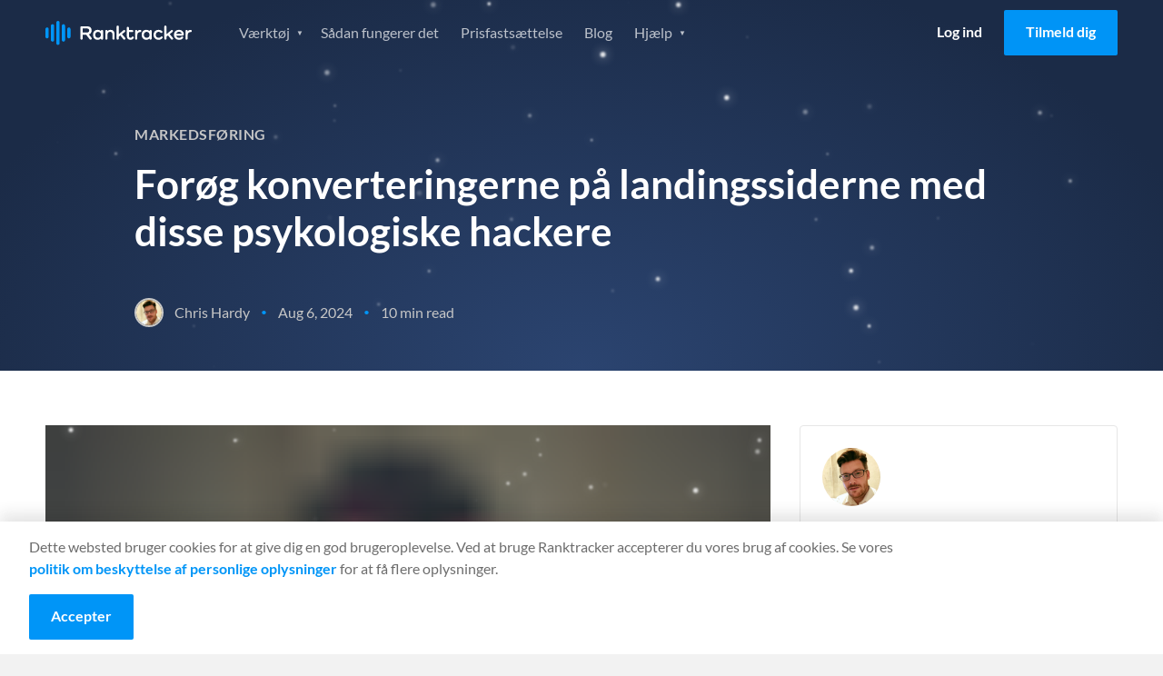

--- FILE ---
content_type: text/html
request_url: https://www.ranktracker.com/da/blog/increase-landing-page-conversions/
body_size: 69274
content:
<!DOCTYPE html><html lang="da"><head><meta charSet="utf-8"/><meta http-equiv="x-ua-compatible" content="ie=edge"/><meta name="viewport" content="width=device-width, initial-scale=1, shrink-to-fit=no"/><meta name="generator" content="Gatsby 5.13.4"/><meta name="theme-color" content="#0095f7"/><meta itemProp="name" content="Forøg konverteringerne på landingssiderne med disse psykologiske hackere" data-gatsby-head="true"/><meta name="description" content="Hvis du ønsker at øge konverteringer på landingssider, er det vigtigt at forstå menneskelig adfærd og vide, hvordan du kan få folk til at købe." data-gatsby-head="true"/><meta name="keywords" content="Markedsføring" data-gatsby-head="true"/><meta property="og:title" content="Forøg konverteringerne på landingssiderne med disse psykologiske hackere" data-gatsby-head="true"/><meta property="og:description" content="Hvis du ønsker at øge konverteringer på landingssider, er det vigtigt at forstå menneskelig adfærd og vide, hvordan du kan få folk til at købe." data-gatsby-head="true"/><meta property="og:url" content="https://www.ranktracker.com/da/blog/increase-landing-page-conversions/" data-gatsby-head="true"/><meta property="og:type" content="article" data-gatsby-head="true"/><meta property="og:image" content="https://www.ranktracker.com/static/1734011128848.4692136220/intro.png" data-gatsby-head="true"/><meta namr="twitter:label1" content="Reading time" data-gatsby-head="true"/><meta namr="twitter:data1" content="10 min read" data-gatsby-head="true"/><meta property="article:published_time" content="2024-08-06" data-gatsby-head="true"/><meta charSet="utf-8" data-gatsby-head="true"/><style data-href="/styles.93567f72320005b3a81b.css" data-identity="gatsby-global-css">html{-webkit-text-size-adjust:100%;line-height:1.15;-moz-tab-size:4;tab-size:4}body{font-family:system-ui,-apple-system,Segoe UI,Roboto,Helvetica,Arial,sans-serif,Apple Color Emoji,Segoe UI Emoji;margin:0}hr{color:inherit;height:0}abbr[title]{-webkit-text-decoration:underline dotted;text-decoration:underline dotted}b,strong{font-weight:bolder}code,kbd,pre,samp{font-family:ui-monospace,SFMono-Regular,Consolas,Liberation Mono,Menlo,monospace;font-size:1em}small{font-size:80%}sub,sup{font-size:75%;line-height:0;position:relative;vertical-align:initial}sub{bottom:-.25em}sup{top:-.5em}table{border-color:inherit;text-indent:0}button,input,optgroup,select,textarea{font-family:inherit;font-size:100%;line-height:1.15;margin:0}button,select{text-transform:none}[type=button],[type=reset],button{-webkit-appearance:button}legend{padding:0}progress{vertical-align:initial}[type=search]{-webkit-appearance:textfield;outline-offset:-2px}summary{display:list-item}blockquote,dd,dl,figure,h1,h2,h3,h4,h5,h6,hr,p,pre{margin:0}button{background-color:initial;background-image:none}fieldset,ol,ul{margin:0;padding:0}ol,ul{list-style:none}html{font-family:ui-sans-serif,system-ui,-apple-system,BlinkMacSystemFont,Segoe UI,Roboto,Helvetica Neue,Arial,Noto Sans,sans-serif,Apple Color Emoji,Segoe UI Emoji,Segoe UI Symbol,Noto Color Emoji}body{font-family:inherit;line-height:inherit}*,:after,:before{border:0 solid;box-sizing:border-box}hr{border-top-width:1px}img{border-style:solid}textarea{resize:vertical}input::placeholder,textarea::placeholder{color:#9ca3af;opacity:1}button{cursor:pointer}table{border-collapse:collapse}h1,h2,h3,h4,h5,h6{font-size:inherit;font-weight:inherit}a{color:inherit;text-decoration:inherit}button,input,optgroup,select,textarea{color:inherit;line-height:inherit;padding:0}code,kbd,pre,samp{font-family:ui-monospace,SFMono-Regular,Menlo,Monaco,Consolas,Liberation Mono,Courier New,monospace}audio,canvas,embed,iframe,img,object,svg,video{display:block;vertical-align:middle}img,video{height:auto;max-width:100%}*,:after,:before{--tw-border-opacity:1;border-color:rgba(229,231,235,var(--tw-border-opacity))}@font-face{font-display:swap;font-family:Lato;font-style:italic;font-weight:400;src:url(/fonts/lato-400-italic-1.woff2) format("woff2");unicode-range:u+0100-02af,u+0304,u+0308,u+0329,u+1e00-1e9f,u+1ef2-1eff,u+2020,u+20a0-20ab,u+20ad-20cf,u+2113,u+2c60-2c7f,u+a720-a7ff}@font-face{font-display:swap;font-family:Lato;font-style:italic;font-weight:400;src:url(/fonts/lato-400-italic-2.woff2) format("woff2");unicode-range:u+00??,u+0131,u+0152-0153,u+02bb-02bc,u+02c6,u+02da,u+02dc,u+0304,u+0308,u+0329,u+2000-206f,u+2074,u+20ac,u+2122,u+2191,u+2193,u+2212,u+2215,u+feff,u+fffd}@font-face{font-display:swap;font-family:Lato;font-style:italic;font-weight:700;src:url(/fonts/lato-700-italic-1.woff2) format("woff2");unicode-range:u+0100-02af,u+0304,u+0308,u+0329,u+1e00-1e9f,u+1ef2-1eff,u+2020,u+20a0-20ab,u+20ad-20cf,u+2113,u+2c60-2c7f,u+a720-a7ff}@font-face{font-display:swap;font-family:Lato;font-style:italic;font-weight:700;src:url(/fonts/lato-700-italic-2.woff2) format("woff2");unicode-range:u+00??,u+0131,u+0152-0153,u+02bb-02bc,u+02c6,u+02da,u+02dc,u+0304,u+0308,u+0329,u+2000-206f,u+2074,u+20ac,u+2122,u+2191,u+2193,u+2212,u+2215,u+feff,u+fffd}@font-face{font-display:swap;font-family:Lato;font-style:normal;font-weight:400;src:url(/fonts/lato-400-1.woff2) format("woff2");unicode-range:u+0100-02af,u+0304,u+0308,u+0329,u+1e00-1e9f,u+1ef2-1eff,u+2020,u+20a0-20ab,u+20ad-20cf,u+2113,u+2c60-2c7f,u+a720-a7ff}@font-face{font-display:swap;font-family:Lato;font-style:normal;font-weight:400;src:url(/fonts/lato-400-2.woff2) format("woff2");unicode-range:u+00??,u+0131,u+0152-0153,u+02bb-02bc,u+02c6,u+02da,u+02dc,u+0304,u+0308,u+0329,u+2000-206f,u+2074,u+20ac,u+2122,u+2191,u+2193,u+2212,u+2215,u+feff,u+fffd}@font-face{font-display:swap;font-family:Lato;font-style:normal;font-weight:700;src:url(/fonts/lato-700-1.woff2) format("woff2");unicode-range:u+0100-02af,u+0304,u+0308,u+0329,u+1e00-1e9f,u+1ef2-1eff,u+2020,u+20a0-20ab,u+20ad-20cf,u+2113,u+2c60-2c7f,u+a720-a7ff}@font-face{font-display:swap;font-family:Lato;font-style:normal;font-weight:700;src:url(/fonts/lato-700-2.woff2) format("woff2");unicode-range:u+00??,u+0131,u+0152-0153,u+02bb-02bc,u+02c6,u+02da,u+02dc,u+0304,u+0308,u+0329,u+2000-206f,u+2074,u+20ac,u+2122,u+2191,u+2193,u+2212,u+2215,u+feff,u+fffd}@font-face{font-display:swap;font-family:Inter;font-style:normal;font-weight:400;src:url(/fonts/Inter-Regular.ttf) format("ttf");unicode-range:u+00??,u+0131,u+0152-0153,u+02bb-02bc,u+02c6,u+02da,u+02dc,u+0304,u+0308,u+0329,u+2000-206f,u+2074,u+20ac,u+2122,u+2191,u+2193,u+2212,u+2215,u+feff,u+fffd}.background--light,.footer,.header,.partners,.section--affiliate-promo,.section--affiliate-terms,.section--savings{background-color:#fff}.background--grey,.main,.section--forms{background-color:#f4f4f4!important}.background--grey-alt{background-color:#e6e6e6}.colour--blue{color:#0095f7}.background--grey .colour--heading,.background--light .colour--heading,.colour--heading,.pricing-table__item,.pricing-table__item-price{color:#1b2b47}.background--grey,.background--light .body--colour,.background--light .footer__link,.background--light .tabs__item,.footer .body--colour,.footer .footer__link,.footer .tabs__item,.header .body--colour,.header .footer__link,.header .tabs__item,.main,.partners .body--colour,.partners .footer__link,.partners .tabs__item,.section--affiliate-promo .body--colour,.section--affiliate-promo .footer__link,.section--affiliate-promo .tabs__item,.section--affiliate-terms .body--colour,.section--affiliate-terms .footer__link,.section--affiliate-terms .tabs__item,.section--forms,.section--savings .body--colour,.section--savings .footer__link,.section--savings .tabs__item{color:#6d6d6d}.background--dark,.section--brand,.section--dashboard,.section--promo,.section--search{background-color:#1b2b47}.background--dark .colour--heading,.background--dark .pricing-table__item,.background--dark .pricing-table__item-price,.feature .colour--heading,.feature .pricing-table__item,.feature .pricing-table__item-price,.feature--guide .colour--heading,.feature--guide .pricing-table__item,.feature--guide .pricing-table__item-price,.feature--home .colour--heading,.feature--home .pricing-table__item,.feature--home .pricing-table__item-price,.feature--individual .colour--heading,.feature--individual .pricing-table__item,.feature--individual .pricing-table__item-price,.feature--list .colour--heading,.feature--list .pricing-table__item,.feature--list .pricing-table__item-price,.feature--tool .colour--heading,.feature--tool .pricing-table__item,.feature--tool .pricing-table__item-price,.section--brand .colour--heading,.section--brand .pricing-table__item,.section--brand .pricing-table__item-price,.section--dashboard .colour--heading,.section--dashboard .pricing-table__item,.section--dashboard .pricing-table__item-price,.section--promo .colour--heading,.section--promo .pricing-table__item,.section--promo .pricing-table__item-price,.section--search .colour--heading,.section--search .pricing-table__item,.section--search .pricing-table__item-price{color:#fff}.background--dark,.background--dark ol li,.background--dark ul li,.feature,.feature--guide,.feature--home,.feature--individual,.feature--list,.feature--tool,.section--brand,.section--brand ol li,.section--brand ul li,.section--dashboard,.section--dashboard ol li,.section--dashboard ul li,.section--promo,.section--promo ol li,.section--promo ul li,.section--search,.section--search ol li,.section--search ul li{color:#ffffffb3}.background--fog{background-color:#d9e0e6}.color--navy{color:#092879}.background--white{background-color:#fffdfa!important}.background--blue-20{background-color:#cfe7f9}.background--blue-10{background-color:#e7f3fc!important}.columns{box-sizing:border-box;display:flex;-moz-flex:1 1 auto;flex:1 1 auto;-moz-flex-direction:row;flex-direction:row;flex-wrap:nowrap;position:relative}@media only screen and (max-width:700px){.columns{flex-wrap:wrap}}.column{box-sizing:border-box;margin-right:1.5rem;position:relative}@media only screen and (max-width:700px){.column{margin-bottom:24px;margin-right:0}}.column:only-child{width:100%}.column:last-child{margin-right:0}@media only screen and (max-width:700px){.column:last-child{margin-bottom:0}.column-order--reverse{margin-bottom:0;-moz-order:1;-ms-order:1;order:1}.column-order--reverse+.column{margin-bottom:24px}}.column--1{flex-basis:8.333%;max-width:8.333%}.column--2{flex-basis:16.666%;max-width:16.666%}.column--3{flex-basis:24.999%;max-width:24.999%}.column--4{flex-basis:33.332%;max-width:33.332%}.column--5{flex-basis:41.665%;max-width:41.665%}.column--6{flex-basis:49.998%;max-width:49.998%}.column--7{flex-basis:58.331%;max-width:58.331%}.column--8{flex-basis:66.664%;max-width:66.664%}.column--9{flex-basis:74.997%;max-width:74.997%}.column--10{flex-basis:83.33%;max-width:83.33%}.column--11{flex-basis:91.663%;max-width:91.663%}.column--12{flex-basis:99.996%;max-width:99.996%}.column--full{-moz-flex-grow:1;-ms-flex-grow:1;flex-grow:1}@media only screen and (max-width:700px){[class*=column--]{flex-basis:100%;max-width:100%}}.column-offset--left{padding-left:8.333%}@media only screen and (max-width:1024px){.column-offset--left{padding-left:0}}.column-offset--1,.content-group--article,.content-group--blog,.tab__text{padding-left:8.333%!important;padding-right:8.333%!important}@media only screen and (max-width:1024px){.column-offset--1,.content-group--article,.content-group--blog,.tab__text{padding-left:0!important;padding-right:0!important}}.column-offset--2,.content-group--large,.content-group--large-np{padding-left:16.666%!important;padding-right:16.666%!important}@media only screen and (max-width:1024px){.column-offset--2,.content-group--large,.content-group--large-np{padding-left:8.333%!important;padding-right:8.333%!important}}@media only screen and (max-width:700px){.column-offset--2,.content-group--large,.content-group--large-np{padding-left:0!important;padding-right:0!important}}.faq__expand,h1,h2,h3,h4,h5,p{margin:0}.account__form legend,.size--h1,h1{font-size:2.75rem;font-weight:700;line-height:1.2;margin:0 0 16px}@media only screen and (max-width:1024px){.account__form legend,.size--h1,h1{font-size:2rem;line-height:1.2}}.size--h2,h2{font-size:2rem;font-weight:700;line-height:1.25;margin-bottom:16px}@media only screen and (max-width:700px){.size--h2,h2{font-size:1.5rem;line-height:1.3}}.size--h3,h3{font-size:1.5rem;font-weight:700;line-height:1.3;margin-bottom:16px}.faq__expand,.size--h4,h4{font-size:1.25rem;font-weight:400;line-height:1.5}@media only screen and (max-width:1024px){.faq__expand,.size--h4,h4{font-size:1.0625rem}}@media only screen and (max-width:700px){.faq__expand,.size--h4,h4{font-size:1.125rem;line-height:1.6}}.faq__expand+.btn__group,.size--h4+.btn__group,h4+.btn__group{margin-top:32px}.footer__heading,.size--h5,h5{font-size:1rem;font-weight:700;margin-bottom:8px}.copyright h6,.form-help,.size--h6,h6{font-size:.875rem;font-weight:400;margin:0}.copyright h6+.form-help,.copyright h6+h6,.copyright h6+p,.form-help+.form-help,.form-help+h6,.form-help+p,.size--h6+.form-help,.size--h6+h6,.size--h6+p,h6+.form-help,h6+h6,h6+p{margin-top:8px}p+h2,p+h3,ul+h2,ul+h3{margin-top:32px}h2+h3,p+p{margin-top:16px}p+.btn{margin-top:32px}.link{color:#0095f7}.content__link{display:block;text-decoration:none}.footer__link,.navigation__link{font-size:1rem;line-height:1;text-decoration:none}@media only screen and (max-width:1024px){.navigation__list .navigation__link,.navigation__list .navigation__sub-link{font-size:1.125rem;font-weight:400;line-height:1.25}}@media only screen and (max-width:700px){.navigation__list .navigation__link,.navigation__list .navigation__sub-link{font-size:1rem;font-weight:400;line-height:1.25}}@media only screen and (max-height:560px)and (max-width:860px)and (orientation:landscape){#navigation-open .navigation__list .navigation__link,#navigation-open .navigation__list .navigation__sub-link{font-size:1rem}}.text-normal{font-size:14px;line-height:1.5}@media only screen and (max-width:767px){.text-normal{font-size:12px}}body,html{-webkit-overflow-scrolling:touch;height:100%}html{font-family:Lato,sans-serif;font-weight:400;line-height:1.5;scroll-behavior:smooth}body{-webkit-font-smoothing:antialiased;-moz-osx-font-smoothing:grayscale;background:#f4f4f4;color:#6d6d6d;text-rendering:optimizeLegibility}.pricing-table__item-price:not(.pricing-table__label):not(.pricing-table__label-price),.pricing-table__item:not(.pricing-table__label):not(.pricing-table__label-price),.pricing-table__pricing,.text-center{text-align:center}.align-center{-moz-align-items:center;-ms-align-items:center;align-items:center}.text-right{text-align:right}.justify-center{webkit-box-pack:center;-moz-justify-content:center;-ms-justify-content:center}.margin-center{margin-left:auto;margin-right:auto}.affiliate-terms__list,.features__list,.footer__list,.guide__pagination-list,.navigation__list,.navigation__sub-list,.pagination-list,.social__list,.unstyled-list{list-style:none;margin:0;padding:0}.image__full-width{display:block}@media only screen and (max-width:700px){.image__full-width{margin-left:-16px;margin-right:-16px;width:calc(100% + 32px)}.image__full-width img{width:100%}picture img{display:block;margin:0 auto}}img+h1{margin-top:56px}img+h2{margin-top:8px}.container{margin:0 auto;max-width:1600px;padding:0 50px}@media only screen and (max-width:1024px){.container{padding:0 32px}}@media only screen and (max-width:700px){.container{padding:0 16px}}.container--thin{box-sizing:border-box;margin:0 auto;max-width:1428px;padding:0 1.5rem}.container--thin .tab__content{margin:0 auto;max-width:75vw}@media only screen and (max-width:1024px){.container--thin{padding:0 24px}.container--thin .tab__content{max-width:100%}}@media only screen and (max-width:700px){.container--thin{padding:0 1rem}}.section{padding:100px 0}@media only screen and (max-width:1024px){.section{padding:80px 0;padding:50px 0}}.section--normal{padding:60px 0}@media only screen and (max-width:1024px){.section--normal{padding:40px 0}}@media only screen and (max-width:700px){.section--normal{padding-bottom:24px;padding-top:24px}}.section--dashboard,.section--search,.section--thin{padding:40px 0}.section--forms{padding:72px 0 40px}@media only screen and (max-width:1024px){.section--forms{padding:40px 0 20px}}.section--savings .columns{-moz-align-items:center;-ms-align-items:center;align-items:center}.section--slider{padding:80px 0 0}@media only screen and (max-width:1024px){.section--slider{padding-top:40px}}.section--slider .container--thin{margin:0 auto}@media only screen and (max-width:1024px){.section--pricing-table .container--thin,.section--slider .container--thin{max-width:1296px;padding:0 32px}}@media only screen and (max-width:700px){.section--pricing-table .container--thin,.section--slider .container--thin{padding:0 16px}}.section--list{padding:0;position:relative;z-index:2}.section--list .pagination-list{margin-bottom:48px}.section--simulator{padding:40px 0}@media only screen and (max-width:700px){.section--simulator{padding:16px 0}}.section--pricing-table{padding:60px 0 80px}@media only screen and (max-width:700px){.section--pricing-table{padding:50px 0}}.section--terms .container{max-width:860px}.content-group,.content-group--article,.content-group--blog,.content-group--full,.content-group--large,.content-group--large-np,.content-group--list,.content-group--small{margin:0 auto}@media only screen and (max-width:1024px){.content-group,.content-group--article,.content-group--blog,.content-group--full,.content-group--large,.content-group--large-np,.content-group--list,.content-group--small{padding:0}}.content-group--large,.content-group--large-np{padding-bottom:56px;padding-top:56px}@media only screen and (max-width:1024px){.content-group--large,.content-group--large-np{padding-bottom:32px;padding-top:32px}}@media only screen and (max-width:700px){.content-group--large,.content-group--large-np{padding-bottom:24px;padding-top:24px}}.content-group--large-np{padding-top:0}.content-group--list{padding-bottom:160px;padding-top:80px}@media only screen and (max-width:700px){.content-group--list{padding-bottom:120px;padding-top:32px}}.content-group--article,.content-group--blog{padding-bottom:48px;padding-top:64px}@media only screen and (max-width:1024px){.content-group--article,.content-group--blog{padding-bottom:32px;padding-top:32px}}@media only screen and (max-width:700px){.content-group--article,.content-group--blog{padding-bottom:24px;padding-top:24px}}.content-group--small{max-width:416px;padding-bottom:32px;padding-top:32px}@media only screen and (max-width:700px){.content-group--small{max-width:100%;padding-bottom:24px;padding-top:24px}}.content-group--full{padding-bottom:32px;padding-top:32px}@media only screen and (max-width:700px){.content-group--full{padding-bottom:24px;padding-top:24px}}blockquote{background-color:#e5f4fd;border:1px solid #0095f7;border-radius:4px;margin:48px 0;padding:24px 32px}blockquote .faq__expand,blockquote h1,blockquote h2,blockquote h3,blockquote h4{color:#1b2b47}pre{background:#f2f2f2;border:1px solid #e1e1e1;border-radius:4px;box-sizing:border-box;margin:32px auto;padding:32px 24px}code{white-space:pre-wrap}.content-group--large p+div img,.content-group--large p+img,.content-group--large-np p+div img,.content-group--large-np p+img{margin-top:60px}.grecaptcha-badge{opacity:0;transform:translateX(-100%)}.sr-only{height:1px;left:-10000px;overflow:hidden;position:absolute;top:auto;width:1px}.gatsby-image-wrapper>div>img{display:block;max-width:100%;position:static}.gatsby-image-wrapper{display:block;margin-left:auto;margin-right:auto;position:relative}.gatsby-image-wrapper.image-left{display:inline-block;margin-left:0}.gatsby-image-wrapper-constrained{display:block}.text-section{margin:80px auto;max-width:calc(100% - 384px)}.text-section .faq__expand b,.text-section .faq__expand strong,.text-section h2 b,.text-section h2 strong,.text-section h3 b,.text-section h3 strong,.text-section h4 b,.text-section h4 strong,.text-section h5 b,.text-section h5 strong{font-weight:700}@media only screen and (max-width:1200px){.text-section{margin-bottom:64px;margin-top:64px;max-width:calc(100% - 112px)}}@media only screen and (max-width:767px){.text-section{margin-bottom:48px;margin-top:48px;max-width:100%}}.text-section h2{font-size:32px;font-weight:600;line-height:120%;margin-bottom:32px;margin-top:32px}@media only screen and (max-width:1200px){.text-section h2{font-size:28px;margin:24px 0}}@media only screen and (max-width:767px){.text-section h2{font-size:22px}}.text-section h2:first-child{margin-top:0}.text-section h3{font-size:24px;font-weight:600;line-height:120%;margin-bottom:24px;margin-top:24px}.text-section h3 strong{font-weight:600}@media only screen and (max-width:1200px){.text-section h3{font-size:22px;margin:16px 0}}.text-section .faq__expand,.text-section h4{font-size:20px;font-weight:600;line-height:120%;margin-bottom:20px;margin-top:20px}.text-section .faq__expand strong,.text-section h4 strong{font-weight:600}.text-section p{color:#333;font-size:16px;font-weight:400;line-height:150%;margin-bottom:16px}.text-section a{text-decoration:underline}.text-section a:hover{text-decoration:none}.text-section ol{list-style:decimal}.text-section ol,.text-section ul{color:#333;font-size:16px;padding-left:16px}.text-section ul{list-style:disc}.text-section code{background:#d9e0e6;color:#092879}@keyframes bgpan{0%{background-position:100% 50%}to{background-position:0 50%}}.btn{border:0;border-radius:2px;box-sizing:border-box;cursor:pointer;display:inline-block;font-family:Lato,sans-serif;font-size:1rem;font-weight:700;line-height:1.5;padding:12px 24px 14px;text-align:center;text-decoration:none;transition:background-color .3s ease}@media only screen and (max-width:700px){.btn{display:block}}.btn--large{font-size:1rem;letter-spacing:.1px;padding:16px 32px;text-transform:uppercase}.btn--small,.navigation__link.btn{padding:8px 16px}.btn--tiny{font-size:.875rem;padding:6px 12px}.btn--full{display:block;width:100%}.btn--link{color:#0095f7;display:block}.btn--toggle{padding-right:40px}.btn--toggle:after{background:url(/images/icons/icon-arrow--white.svg) no-repeat 50%/16px;content:"";display:inline-block;height:25px;position:absolute;right:8px;transform:rotate(0deg);transition:transform .3s ease;width:20px}.btn--toggle.is-active:after{transform:rotate(180deg)}.btn--border{border:1px solid #fff;color:#fff}.btn--border-grey{border:1px solid #979797;color:#0095f7}.btn--blue{background-color:#0095f7;color:#fff}.btn--blue:hover{background-color:#0086de}.btn--orange{background-color:#f5a623;color:#fff}.btn--orange:hover{background-color:#f39c0b}.btn--xmas{background-color:#e31616;background-image:repeating-linear-gradient(-45deg,#0000,#0000 10px,#ec3636 0,#ec3636 20px);background-position:100% 50%;background-size:400% 100%;color:#fff}.btn--xmas:hover{animation:bgpan 13s linear infinite forwards}.btn--white{background-color:#fff;color:#1b2b47}.btn--white:hover{background-color:#f2f2f2}@media only screen and (max-width:700px){.btn+.btn{margin-top:16px}}.btn--login{color:#000}.btn--promo{margin-bottom:36px;margin-top:-16px}@media only screen and (max-width:700px){.btn--promo{margin-bottom:24px;margin-top:24px}}.feature .btn--login,.feature--guide .btn--login,.feature--home .btn--login,.feature--individual .btn--login,.feature--list .btn--login,.feature--tool .btn--login{color:#fff}.feature .header--fixed .btn--login,.feature--guide .header--fixed .btn--login,.feature--home .header--fixed .btn--login,.feature--individual .header--fixed .btn--login,.feature--list .header--fixed .btn--login,.feature--tool .header--fixed .btn--login{color:#000}.btn__group .btn:last-child:not(:only-child){margin-left:12px}@media only screen and (max-width:700px){.btn__group .btn:last-child:not(:only-child){margin-left:0}.btn__group .btn+.btn{margin-top:16px}}.button__plan-selection{display:flex;justify-content:center;margin-bottom:48px}.button__plan-selection .btn-container{border:1px solid #0095f7;border-radius:3px;display:flex;overflow:hidden;padding:4px}.button__plan-selection .btn{background:#0000;color:#0095f7;margin:0;min-width:160px;padding:12px 24px}@media only screen and (max-width:700px){.button__plan-selection .btn{min-width:0;padding:8px 24px}}.button__plan-selection .btn.is-active{background-color:#0095f7;color:#fff}.button__plan-selection .savings{font-size:14px;font-weight:400;margin-left:12px}@media only screen and (max-width:700px){.button__plan-selection .savings{margin-left:6px}}.btn__features{margin-top:80px;text-align:center}@media only screen and (max-width:700px){.btn__features{margin-top:40px}.btn__features .btn{width:100%}}.icon-close{background:#0000;border:0;cursor:pointer;display:block;height:20px;overflow:hidden;position:absolute;right:24px;text-indent:-99999px;top:24px;width:20px}.icon-close:after,.icon-close:before{background-color:#6d6d6d;border-radius:2px;content:"";display:block;height:2px;left:0;position:absolute;top:8px;transition:transform .5s cubic-bezier(.68,-.55,.265,1.55);width:100%}.icon-close:before{transform:translateY(0) rotate(45deg)}.icon-close:after{transform:translateY(0) rotate(-45deg)}.social-share{padding:24px}@media only screen and (max-width:700px){.social-share{align-items:center;display:flex;justify-content:flex-end;padding:32px 0}}.social-share__title{line-height:1.5}@media only screen and (max-width:700px){.social-share__title{font-size:1.125rem;margin-bottom:0;margin-right:16px}}.social-share__list{webkit-box-pack:flex-start;display:flex;-moz-justify-content:flex-start;-ms-justify-content:flex-start;justify-content:flex-start}.social-share__item:not(:last-child){margin-right:12px}.social-share__link{webkit-box-pack:center;-moz-align-items:center;-ms-align-items:center;align-items:center;display:flex;-moz-justify-content:center;-ms-justify-content:center;justify-content:center}.social-share__link .icon{border-radius:4px;height:40px;padding:12px;width:40px}.icon--twitter{background-color:#2aa8fc}.icon--facebook{background-color:#1a66b8}.icon--linkedin{background-color:#1278b3}.social-share--inline{align-items:center;display:flex;justify-content:flex-end;padding:0}.social-share--inline .social-share__title{color:inherit;font-size:.875rem;font-weight:400;margin:0 16px 0 0}.social-share--inline .social-share__link .icon{height:28px;padding:6px;width:28px}.header:not(.header--fixed){border-bottom:1px solid #e6e6e6}.header .logo{background:url(/images/logo/ranktracker-logo-dark.svg) 50% no-repeat}.feature .header,.feature--guide .header,.feature--home .header,.feature--individual .header,.feature--list .header,.feature--tool .header{background:#0000;border-bottom:0;transition:all .3s ease}.header .container{position:relative}.feature .header--fixed,.header--fixed{background-color:#fff;left:0;position:fixed;right:0;top:0;z-index:3}@media only screen and (max-width:1024px){.feature .header--fixed,.header--fixed{position:relative}}.feature .header--fixed .logo,.header--fixed .logo{background:url(/images/logo/ranktracker-logo-dark.svg) 50% no-repeat}.feature .header--fixed+div,.feature .header--fixed+section,.header--fixed+div,.header--fixed+section{padding-top:72px}@media only screen and (max-width:1024px){.feature .header--fixed+div,.feature .header--fixed+section,.header--fixed+div,.header--fixed+section{padding-top:0}}.feature .header--fixed,.feature--guide .header--fixed,.feature--home .header--fixed,.feature--individual .header--fixed,.feature--list .header--fixed,.feature--tool .header--fixed{box-shadow:0 2px 4px 0 #1e1e1e1f}.header .container{align-items:center;display:grid;gap:40px;grid-template-columns:161px 1fr;min-height:72px}@media only screen and (max-width:1024px){.header .container{gap:30px}}@media only screen and (max-width:700px){.header .container{min-height:60px}}.logo{font-size:0;height:27px;line-height:0;margin-right:60px;width:161px}@media only screen and (max-width:1024px){.logo{margin-right:40px}}#navigation-open .logo{background:url(/images/logo/ranktracker-logo-white.svg) 50% no-repeat;position:relative;z-index:4}#navigation-open .logo:after{background:#1b2b47;content:"";height:30px;position:absolute;right:0;width:125px}.navigation{webkit-box-pack:space-between;-moz-align-items:center;-ms-align-items:center;align-items:center;display:flex;-moz-flex:1 1 auto;flex:1 1 auto;-moz-justify-content:space-between;-ms-justify-content:space-between;justify-content:space-between}@media only screen and (max-width:1024px){.navigation{display:none;-moz-flex:0;flex:0 1;opacity:0;visibility:hidden}}#navigation-open{height:100%;overflow:hidden;position:fixed;top:0;width:100%;z-index:1000001}#navigation-open .container:before{background:#1b2b47;content:"";height:60px;left:0;position:absolute;top:0;width:100%;z-index:4}#navigation-open .btn--login{color:#fff}#navigation-open .navigation{webkit-box-pack:flex-start;background:#1b2b47;background-size:contain;bottom:0;display:flex;-moz-flex-direction:column;flex-direction:column;height:calc(var(--vh, 1vh)*100);-moz-justify-content:flex-start;-ms-justify-content:flex-start;justify-content:flex-start;left:0;min-height:100vh;opacity:1;overflow:auto;position:fixed;right:0;top:0;visibility:visible;z-index:3}@media only screen and (max-height:560px){#navigation-open .navigation{background:#1b2b47}}#navigation-open .navigation__list,#navigation-open .navigation__sub-list{text-align:center;width:100%}@keyframes opacity{0%{opacity:0}to{opacity:1}}.navigation__list.hide-logged-in,.navigation__list.show-logged-in{animation:opacity .2s ease forwards}.navigation__list.show-logged-in{display:none}.navigation__list.hide-logged-in{align-items:center;animation-delay:.5s;display:flex;justify-content:flex-end;opacity:0}@media only screen and (max-width:1024px){.navigation__list.hide-logged-in{align-items:stretch;flex-direction:column}}.logged-in .navigation__list.show-logged-in{display:block}.logged-in .navigation__list.hide-logged-in{display:none}.navigation__sub-list{background:#fff;border-radius:4px;box-shadow:0 4px 12px 0 #1e1e1e29;display:block;height:0;opacity:0;padding:0;position:absolute;transition:height .2s ease,opacity .2s ease;visibility:hidden;z-index:3}@media only screen and (max-width:1024px){.navigation__sub-list{background:none;box-shadow:none;height:auto;margin-bottom:24px;opacity:1;padding:0;position:relative;visibility:visible}}@media only screen and (max-width:700px){.navigation__sub-list{margin-bottom:16px}}.navigation__item:hover{cursor:pointer}.navigation__item:hover>.navigation__sub-list{height:auto;margin-top:8px;opacity:1;padding:8px 0;visibility:visible}@media only screen and (max-width:1024px){.navigation__item:hover>.navigation__sub-list{margin-top:0;padding:0}}#navigation-open .navigation__list{margin-top:16px}#navigation-open .navigation__list:first-child{margin-top:60px}@media only screen and (max-height:560px)and (max-width:860px)and (orientation:landscape){#navigation-open .navigation__list:first-child{margin:auto}}@media only screen and (max-width:700px){#navigation-open .navigation__list .navigation__item:last-child .navigation__link{margin-bottom:0}}@media only screen and (max-height:560px)and (max-width:860px)and (orientation:landscape){#navigation-open .navigation__list .navigation__item:last-child .navigation__link{margin-bottom:0}}#navigation-open .navigation__list:nth-child(2){margin-bottom:50px;margin-top:20px}.feature .header--fixed .navigation__item,.navigation__item{display:inline-block}@media only screen and (max-width:1024px){.feature .header--fixed .navigation__item,.navigation__item{display:block}}.feature .header--fixed .navigation__item .navigation__link.current,.navigation__item .navigation__link.current{color:#000;font-weight:700}.navigation__sub-item,.navigation__sub-link{display:block}.navigation__sub-link{-moz-align-items:center;-ms-align-items:center;align-items:center;color:#6d6d6d;display:flex;font-size:14px;font-weight:700;margin:0;padding:16px 24px 16px 62px;text-decoration:none}.navigation__sub-link.no-icon{padding-left:24px}@media only screen and (max-width:1024px){.navigation__sub-link{background:none}.navigation__sub-link[class*=icon--]{background-position:28px;background-size:34px}}@media only screen and (max-width:700px){.navigation__sub-link[class*=icon--]{background-position:13px;background-size:28px}}.feature .navigation__link.current,.feature--guide .navigation__link.current,.feature--home .navigation__link.current,.feature--individual .navigation__link.current,.feature--list .navigation__link.current,.feature--tool .navigation__link.current{color:#fff}.account-creation .navigation__link.current{color:#0095f7}.feature .header--fixed .navigation__link,.navigation__dropdown,.navigation__link{color:#6d6d6d;display:inline-block;margin:0 12px;padding:12px 0;transition:color .3s ease}.feature .header--fixed .navigation__link:hover,.navigation__dropdown:hover,.navigation__link:hover{color:#6d6d6d}.navigation__dropdown{margin-right:22px}.feature .navigation__dropdown,.feature .navigation__link,.feature--guide .navigation__dropdown,.feature--guide .navigation__link,.feature--home .navigation__dropdown,.feature--home .navigation__link,.feature--individual .navigation__dropdown,.feature--individual .navigation__link,.feature--list .navigation__dropdown,.feature--list .navigation__link,.feature--tool .navigation__dropdown,.feature--tool .navigation__link{color:#ffffffb3}.feature .navigation__dropdown:hover,.feature .navigation__link:hover,.feature--guide .navigation__dropdown:hover,.feature--guide .navigation__link:hover,.feature--home .navigation__dropdown:hover,.feature--home .navigation__link:hover,.feature--individual .navigation__dropdown:hover,.feature--individual .navigation__link:hover,.feature--list .navigation__dropdown:hover,.feature--list .navigation__link:hover,.feature--tool .navigation__dropdown:hover,.feature--tool .navigation__link:hover{color:#fff}@media only screen and (max-width:1024px){.navigation__item .navigation__link,.navigation__item .navigation__sub-link{color:#fff;display:block;margin:0;opacity:.8;padding:8px 24px 8px 84px;text-align:left}.navigation__item .navigation__link.current,.navigation__item .navigation__sub-link.current{color:#fff;opacity:1}}@media only screen and (max-width:700px){.navigation__item .navigation__link,.navigation__item .navigation__sub-link{padding:6px 24px 6px 70px}}.navigation__dropdown{position:relative}.navigation__dropdown:before{bottom:-10px;content:"";display:block;height:12px;left:0;position:absolute;right:-18px}.navigation__dropdown:after{content:"▼";font-size:8px;position:absolute;right:0;top:50%;transform:translate(15px,-50%)}@media only screen and (max-width:1024px){.navigation__dropdown{display:none;visibility:hidden}}.navigation__sub-icon{margin-right:16px}[class*=icon--]{background-position:16px;background-repeat:no-repeat;transition:background-image .15s ease}.icon--kw{background-image:url(/images/navi/kwfinder-normal.svg);background-size:32px 32px}@media only screen and (max-width:1024px){.icon--kw{background-image:url(/images/navi/kwfinder-white.svg)}}.icon--kw.current,.icon--kw:hover{background-image:url(/images/navi/kwfinder-selected.svg)}.icon--serp{background-image:url(/images/navi/serp-normal.svg);background-size:32px 32px}@media only screen and (max-width:1024px){.icon--serp{background-image:url(/images/navi/serp-white.svg)}}.icon--serp.current,.icon--serp:hover{background-image:url(/images/navi/serp-selected.svg)}.icon--free{background-image:url(/images/navi/free-normal.svg);background-size:32px 32px}@media only screen and (max-width:1024px){.icon--free{background-image:url(/images/navi/free-white.svg)}}.icon--free.current,.icon--free:hover{background-image:url(/images/navi/free-selected.svg)}.icon--seo{background-image:url(/images/navi/seo-normal.svg);background-size:32px 32px}@media only screen and (max-width:1024px){.icon--seo{background-image:url(/images/navi/seo-white.svg)}}.icon--seo.current,.icon--seo:hover{background-image:url(/images/navi/seo-selected.svg)}.icon--wand{background-image:url(/images/navi/ai-wand-normal.svg);background-size:32px 32px}@media only screen and (max-width:1024px){.icon--wand{background-image:url(/images/navi/ai-wand-white.svg)}}.icon--wand.current,.icon--wand:hover{background-image:url(/images/navi/ai-wand-selected.svg)}.icon--audit{background-image:url(/images/navi/audit-normal.svg);background-size:32px 32px}@media only screen and (max-width:1024px){.icon--audit{background-image:url(/images/navi/audit-white.svg)}}.icon--audit.current,.icon--audit:hover{background-image:url(/images/navi/audit-selected.svg)}.icon--ranktracker{background-image:url(/images/navi/domains-normal.svg);background-size:32px 32px}@media only screen and (max-width:1024px){.icon--ranktracker{background-image:url(/images/navi/domains-white.svg)}}.icon--ranktracker.current,.icon--ranktracker:hover{background-image:url(/images/navi/domains-selected.svg)}.icon--bc{background-image:url(/images/navi/backlink-checker-normal.svg);background-size:32px 32px}@media only screen and (max-width:1024px){.icon--bc{background-image:url(/images/navi/backlink-checker-white.svg)}}.icon--bc.current,.icon--bc:hover{background-image:url(/images/navi/backlink-checker-selected.svg)}.icon--bm{background-image:url(/images/navi/backlink-monitor-normal.svg);background-size:32px 32px}@media only screen and (max-width:1024px){.icon--bm{background-image:url(/images/navi/backlink-monitor-white.svg)}}.icon--bm.current,.icon--bm:hover{background-image:url(/images/navi/backlink-monitor-selected.svg)}.navigation-icon{display:none;margin-left:auto;width:22px;z-index:4}@media only screen and (max-width:1024px){.navigation-icon{display:block}}.account-creation .navigation-icon{display:none;visibility:hidden}.navigation-icon__container{cursor:pointer;height:14px;transform:rotate(0deg);width:22px}.navigation-icon__container:active,.navigation-icon__container:focus,.navigation-icon__container:hover{outline:none}#navigation-open .navigation-icon span:first-child{transform:translateY(6px) rotate(45deg)}#navigation-open .navigation-icon span:nth-child(2){width:0}#navigation-open .navigation-icon span:last-child{transform:translateY(-6px) rotate(-45deg)}#navigation-open .background--light .navigation-icon__container span,#navigation-open .footer .navigation-icon__container span,#navigation-open .header .navigation-icon__container span,#navigation-open .partners .navigation-icon__container span,#navigation-open .section--affiliate-promo .navigation-icon__container span,#navigation-open .section--affiliate-terms .navigation-icon__container span,#navigation-open .section--savings .navigation-icon__container span,.feature .navigation-icon__container span,.feature--guide .navigation-icon__container span,.feature--home .navigation-icon__container span,.feature--individual .navigation-icon__container span,.feature--list .navigation-icon__container span,.feature--tool .navigation-icon__container span{background-color:#fff}.navigation-icon__container span{background-color:#6d6d6d;border-radius:2px;display:block;height:2px;left:0;position:absolute;transition:transform .5s cubic-bezier(.68,-.55,.265,1.55);width:100%}.navigation-icon__container span:first-child{top:0}.navigation-icon__container span:nth-child(2){top:6px;transition:width .5s cubic-bezier(.68,-.55,.265,1.55)}.navigation-icon__container span:last-child{top:12px}.header.updated{background-color:#fffdfa}.header.updated:not(.header--fixed){border-bottom:none}@media only screen and (max-width:1024px){.header.updated#navigation-open .container:before{background:#fffdfa}.header.updated#navigation-open .logo:after{background:#0000}.header.updated#navigation-open .navigation{background:#fffdfa}.header.updated#navigation-open .navigation__list:first-child{margin-top:64px}.header.updated#navigation-open .navigation__sub-list{margin-bottom:8px}.header.updated#navigation-open .navigation__list.btn__list{align-items:center;display:flex;flex-direction:row;gap:32px;justify-content:flex-end;padding:0 56px;width:100%}.header.updated#navigation-open .navigation__list.btn__list .navigation__item{margin:0}.header.updated .navigation__item .navigation__sub-link{color:#333}.header.updated .navigation__sub-link[class*=icon--]:hover{background-image:none}.header.updated .navigation__item{margin:0 56px;text-align:left}.header.updated .navigation__item .navigation__sub-link{font-size:14px;padding:8px 0}.header.updated .navigation__item .navigation__link{margin:0;padding:8px 0}.header.updated .navigation__item .navigation__btn.btn.btn--login{color:#092879!important;font-size:14px;line-height:150%;margin:0;padding:9.5px 24px 9.5px 0}.header.updated .navigation__item .navigation__btn.btn.btn--blue{align-items:center;background-color:#1c58f1;color:#fffdfa!important;display:flex;justify-content:center;margin:0;padding:9.5px 24px}}@media only screen and (max-width:1024px)and (max-width:700px){.header.updated#navigation-open .navigation__list.btn__list{justify-content:space-between;padding:0 28px}.header.updated .navigation__item{margin:0 28px}}.header.updated .navigation__dropdown,.header.updated .navigation__link{color:#092879;font-size:14px;line-height:1.5;margin:0 16px}.header.updated .navigation__dropdown{padding-right:16px}@media only screen and (max-width:1024px){.header.updated .navigation__dropdown{color:#092879;display:inline-block;font-size:14px;line-height:150%;margin:0;visibility:visible}.header.updated .navigation__dropdown+.navigation__sub-list{display:none}.header.updated .navigation__dropdown.mobile-active+.navigation__sub-list{display:block}.header.updated .navigation__dropdown.mobile-active:after{transform:translate(15px,-50%) rotate(180deg)}}.header.updated .navigation__dropdown:after{content:url(/images/icons/icon-down.svg);height:16px;right:15px}.header.updated .navigation__btn{color:#092879;font-family:Inter,sans-serif;font-size:14px;font-weight:400;line-height:1.5}.header.updated .navigation__btn.btn--blue{background-color:#1c58f1;border-radius:8px;color:#fffdfa;padding:10.5px 24px}.header.updated .navigation__sub-link{font-weight:500!important}.feature,.feature--guide,.feature--home,.feature--individual,.feature--list,.feature--tool{background-image:linear-gradient(180deg,#1b2b47,#0d1522);position:relative}@media only screen and (max-width:700px){.feature,.feature--guide,.feature--home,.feature--individual,.feature--list,.feature--tool{background-position:center bottom 40px;background-size:auto 15%}}.feature .logo,.feature--guide .logo,.feature--home .logo,.feature--individual .logo,.feature--list .logo,.feature--tool .logo{background:url(/images/logo/ranktracker-logo-white.svg) no-repeat;overflow:hidden;text-indent:-99999px}.feature h1,.feature--guide h1,.feature--home h1,.feature--individual h1,.feature--list h1,.feature--tool h1{color:#fff}.feature .faq__expand,.feature h4,.feature--guide .faq__expand,.feature--guide h4,.feature--home .faq__expand,.feature--home h4,.feature--individual .faq__expand,.feature--individual h4,.feature--list .faq__expand,.feature--list h4,.feature--tool .faq__expand,.feature--tool h4{color:#ffffffb3}.feature--guide:after,.feature--individual:after{background-color:#fff;bottom:0;content:"";height:61px;left:0;position:absolute;right:0;width:100%;z-index:1}@media only screen and (max-width:700px){.feature--guide:after,.feature--individual:after{height:40px}}.feature--individual:after{background-color:#f4f4f4}.feature--pricing{background:#1b2b47;background-image:radial-gradient(ellipse at bottom,#2b4470 0,#1b2b47 80%)}.feature--pricing .content-group--large,.feature--pricing .content-group--large-np{padding-left:0!important;padding-right:0!important}.feature--affiliates{background:#fff url(/images/features/feature-individual-graph.svg) no-repeat;background-position:bottom;padding-bottom:225px}@media only screen and (max-width:700px){.feature--affiliates{background-image:none;padding-bottom:32px}}.feature--affiliates .content-group--large,.feature--affiliates .content-group--large-np{padding-right:0!important}.feature__container{margin:0 auto;position:relative}.feature__image,div.feature__image{display:block;margin:0 auto;max-width:1360px;position:relative;width:100%;z-index:2}@media only screen and (max-width:700px){.feature__image,div.feature__image{margin-top:30px;width:100%}}.feature__video{height:auto;left:50%;max-width:870px;position:absolute;top:50%;transform:translate(-50%,-50%);width:81%;z-index:2}.feature__video .video-js,.feature__video .vjs-poster{background-color:#242e40}.feature__video .vjs-poster{background-size:cover;border-radius:6px;overflow:hidden}.feature__video .video-js.vjs-fluid{padding-top:66%}.tab__list{webkit-box-pack:center;display:flex;-moz-justify-content:center;-ms-justify-content:center;justify-content:center;list-style:none;margin:30px 0 0;padding:0;text-align:center}@media only screen and (max-width:700px){.tab__list{flex-wrap:wrap;margin:15px 0 0}}.background--dark .tab__item,.section--brand .tab__item,.section--dashboard .tab__item,.section--promo .tab__item,.section--search .tab__item{border-color:#c6c6c640;color:#ffffffb3}.background--dark .tab__item:hover,.section--brand .tab__item:hover,.section--dashboard .tab__item:hover,.section--promo .tab__item:hover,.section--search .tab__item:hover{color:#fff}.background--light .tab__item,.footer .tab__item,.header .tab__item,.main .tab__item,.partners .tab__item,.section--affiliate-promo .tab__item,.section--affiliate-terms .tab__item,.section--savings .tab__item{border-color:#6d6d6d33;color:#6d6d6d}.background--light .tab__item:hover,.footer .tab__item:hover,.header .tab__item:hover,.main .tab__item:hover,.partners .tab__item:hover,.section--affiliate-promo .tab__item:hover,.section--affiliate-terms .tab__item:hover,.section--savings .tab__item:hover{color:#6d6d6d}.tab__item{border:2px;border-bottom:2px solid;display:inline-block;margin-right:24px;position:relative;text-align:center;transition-duration:.3s;transition-property:background-color,color;-webkit-user-select:none;user-select:none;width:calc(20.8325% - 24px)}.tab__item:last-child{margin-right:0}@media only screen and (max-width:1024px){.tab__item{width:24.999%}}@media only screen and (max-width:700px){.tab__item{font-size:.9375rem;margin-right:12px;width:auto}}.tab__item.is-active{border-color:#0095f7;font-weight:700}.tab__label{cursor:pointer;display:block;padding:12px 0;position:relative}.tab__content .columns,.tab__content .tab__content-item{-moz-align-items:center;-ms-align-items:center;align-items:center;box-sizing:border-box;max-height:0;opacity:0;overflow-y:hidden;transition:opacity .75s}.tab__content .columns.is-active,.tab__content .tab__content-item.is-active{max-height:none;opacity:1;padding:60px 0 0}@media only screen and (max-width:700px){.tab__content .columns.is-active,.tab__content .tab__content-item.is-active{padding:35px 0 0}}.tab__content .tab__content-item.is-active{overflow:visible;padding-top:0}.tab__content img+p{margin-top:16px}.tab__list--payment{display:flex;list-style:none;margin:0 0 0 auto;max-width:418px;padding:0;text-align:center}.tab__item--payment{background-color:#f4f4f4;border:1px solid #e6e6e6;display:inline-block;margin:0;padding:0;position:relative;text-align:center;transition-duration:.3s;transition-property:background-color,color;-webkit-user-select:none;user-select:none;width:50%}.tab__list--payment li:only-of-type{border-right:1px solid #e6e6e6!important}.payment-tab__label{webkit-box-pack:center;-moz-align-items:center;-ms-align-items:center;align-items:center;background-repeat:no-repeat;background-size:24px;cursor:pointer;display:flex;font-weight:700;-moz-justify-content:center;-ms-justify-content:center;justify-content:center;padding:16px 0}.payment-tab__label:before{content:"";display:inline-block;filter:grayscale(1);height:24px;margin-right:8px;width:22px}.payment-tab__label[for=creditcard]:before{background-image:url(/images/payment/icon-creditcard.svg)}.payment-tab__label[for=paypal]:before{background-image:url(/images/payment/icon-paypal-payment.png)}#tab-paypal.is-active{background-color:#fff;border:1px solid #e6e6e6;border-bottom:0;border-left:0}#tab-creditcard.is-active{background-color:#fff;border:1px solid #e6e6e6;border-bottom:0;border-right:0}.tab__item--payment.is-active label{color:#0095f7}.tab__item--payment.is-active label:before{filter:grayscale(0)}.tab__payment .account-form{border:0;margin:0 auto;max-height:0;opacity:0;overflow-y:hidden;padding:0;transition:opacity .3s}.tab__payment .account-form.is-active{border:1px solid #e6e6e6;border-top:0;max-height:none;opacity:1;padding:24px}.slider-control{background:#0000 url(/images/icons/icon-arrow.svg) 50%/32px no-repeat;border:0;color:#0000;font-size:0;height:40px;line-height:0;padding:0;width:40px;z-index:2}.slider-next{transform:rotate(180deg)}.slick-next{right:-100px}.slick-prev{left:-100px}.slick-arrow.slick-hidden{display:none}.slick-dots{webkit-box-pack:center;bottom:-65px;display:flex;-moz-justify-content:center;-ms-justify-content:center;justify-content:center;left:0;list-style:none;margin:20px 0;padding-left:0;position:absolute;right:0;z-index:9999}.slick-dots li{margin-right:16px}.slick-dots li:last-child{margin-right:0}.slick-dots button{background:#cecece;border:0;border-radius:100px;color:#0000;font-size:0;height:10px;line-height:0;padding:0;width:10px}.slick-active button{background-color:#0095f7}@media only screen and (max-width:700px){.section--home-slider{background-color:#fff}}.slider .slider-container{border:0;margin-left:auto!important;margin-right:auto!important;max-width:74.997%;outline:0;padding-top:148px;position:relative}@media only screen and (min-width:1300px){.slider .slider-container{padding-top:120px}}@media only screen and (max-width:1024px){.slider .slider-container{max-width:100%}}@media only screen and (max-width:600px){.slider .slider-container{padding-top:172px}}.slider-slide{border:0;outline:0}.slider-control-centerleft,.slider-control-centerright{position:absolute;top:250px!important;transform:translateY(-50%)}@media only screen and (min-width:1250px){.slider-control-centerleft,.slider-control-centerright{top:200px!important}}.slider-control-centerleft{left:-12.4995%!important}.slider-control-centerright{right:-12.4995%!important}.slider-control-bottomcenter{width:100%}.slider-control{cursor:pointer}@media only screen and (max-width:1024px){.slider-control{display:none;visibility:hidden}}.slider-content .faq__expand,.slider-content h4{margin-bottom:1.5rem}.slider-pagination__item:first-child [current="1"],.slider-pagination__item:nth-child(10) [current="10"],.slider-pagination__item:nth-child(11) [current="11"],.slider-pagination__item:nth-child(12) [current="12"],.slider-pagination__item:nth-child(13) [current="13"],.slider-pagination__item:nth-child(14) [current="14"],.slider-pagination__item:nth-child(15) [current="15"],.slider-pagination__item:nth-child(16) [current="16"],.slider-pagination__item:nth-child(17) [current="17"],.slider-pagination__item:nth-child(18) [current="18"],.slider-pagination__item:nth-child(19) [current="19"],.slider-pagination__item:nth-child(2) [current="2"],.slider-pagination__item:nth-child(20) [current="20"],.slider-pagination__item:nth-child(21) [current="21"],.slider-pagination__item:nth-child(3) [current="3"],.slider-pagination__item:nth-child(4) [current="4"],.slider-pagination__item:nth-child(5) [current="5"],.slider-pagination__item:nth-child(6) [current="6"],.slider-pagination__item:nth-child(7) [current="7"],.slider-pagination__item:nth-child(8) [current="8"],.slider-pagination__item:nth-child(9) [current="9"]{border-color:#0095f7}.testimonial-slider{padding-top:0}.testimonial-container{display:flex}.testimonial{background-color:#fff;border-radius:4px;display:flex;position:relative;text-align:center}.testimonial:after{content:"";display:block;left:50px;position:absolute}.testimonial__item{position:relative}.testimonial__image{left:0;margin:0 auto 8px;max-width:96px;overflow:hidden;position:relative;right:0}.testimonial__name{margin-bottom:4px}.testimonial__company{color:#0095f7;font-size:1rem;font-weight:700}.testimonial__title{color:#1b2b47;font-size:1.5rem;font-weight:700;margin-bottom:16px;margin-top:24px}@media only screen and (max-width:700px){.testimonial__title{margin-bottom:12px;margin-top:16px}}.testimonial--large{box-shadow:0 8px 16px 0 #1e1e1e1f;margin:72px auto 64px;max-width:66.664%;padding:44px 80px}.testimonial--large:after{background:url(/images/testimonials/icon-quote.svg) 50%/80px no-repeat;height:80px;top:-55px;width:80px}@media only screen and (max-width:1024px){.testimonial--large{max-width:83.33%}}@media only screen and (max-width:700px){.testimonial--large{margin-top:70px;max-width:100%;padding:40px 20px 20px}}.testimonial--large:not(.slick-slider){box-sizing:border-box;max-width:800px}.testimonial--large .testimonial__company{margin-bottom:30px}@media only screen and (max-width:700px){.testimonial--large .testimonial__company{margin-bottom:20px}}.testimonial--large p{font-size:1.25rem}@media only screen and (max-width:700px){.testimonial--large p{font-size:1rem}}.testimonial--small{-ms-flex-item-align:center;-ms-flex-align:center;-webkit-align-self:center;-moz-align-self:center;-ms-align-self:center;align-self:center;box-shadow:0 2px 4px 0 #1e1e1e14;margin:40px auto 20px;max-width:368px;padding:32px}.testimonial--small:after{background:url(/images/testimonials/icon-quote.svg) 50%/50px no-repeat;height:50px;top:-30px;width:50px}.testimonial--small .testimonial__company{margin-bottom:12px}.partners{padding:48px 0 64px}.partners__heading{color:#1b2b47;padding:0 32px}@media only screen and (max-width:700px){.partners__heading{padding:0 16px}}.partner-list{margin-top:48px}.partner-list__item{align-items:center;display:flex;height:43px;justify-content:center;max-width:200px;padding:0 32px}@media only screen and (max-width:700px){.partner-list__item{max-width:160px;padding:0 16px}}.footer{padding:80px 0 0}@media only screen and (max-width:700px){.footer{padding:40px 0 0}}.footer h5{margin-bottom:12px}.footer .column:first-child{padding-left:8.333%}.footer .column:last-child{padding-right:8.333%}.footer .column:first-child,.footer .column:last-child{padding-left:0;padding-right:0}.copyright{-moz-align-items:center;-ms-align-items:center;align-items:center;border-top:1px solid #e6e6e6;display:flex;margin-top:64px;padding:32px 0}@media only screen and (max-width:700px){.copyright{margin-top:30px;padding-bottom:30px;padding-top:24px;text-align:center}}.newsletter__form{display:flex;flex-wrap:nowrap;margin-bottom:40px}.newsletter__input{border:1px solid #0095f7;border-radius:2px;height:38px;padding:0 8px}.newsletter__button{background:#0095f7;border:0;color:#fff;font-size:21px;font-weight:700;height:40px;margin-left:-2px;width:55px}.payment-providers{webkit-box-pack:flex-end;display:flex;-moz-justify-content:flex-end;-ms-justify-content:flex-end;justify-content:flex-end;margin:0;padding:0}@media only screen and (max-width:700px){.payment-providers{webkit-box-pack:center;-moz-justify-content:center;-ms-justify-content:center;justify-content:center;margin-right:0}}.payment-providers li{webkit-box-pack:center;-moz-align-items:center;-ms-align-items:center;align-items:center;border:1px solid #c6c6c6;border-radius:2px;display:flex;height:28px;-moz-justify-content:center;-ms-justify-content:center;justify-content:center;margin-right:18px;width:41px}.payment-providers li:last-of-type{margin-right:0}.footer__list+.footer__list,.footer__list+h5{margin-top:20px}.footer__link{background:#0000;border:0;cursor:pointer;display:block;line-height:1.5;margin-bottom:8px;padding:0}a[href^="tel:"]{color:#0095f7;font-weight:700;text-decoration:none}.site__footer h5{margin-bottom:16px}.social__list{display:grid;gap:14px;grid-template-columns:repeat(auto-fit,minmax(55px,1fr))}.social__item{line-height:1em}.social__link{fill:red;background-color:#fff;background-size:24px;border-radius:100px;box-shadow:0 2px 4px #1b2b4726;display:inline-block;height:40px;overflow:hidden;text-decoration:none;text-indent:-99999px;transition:box-shadow .3s ease;width:40px}.social__link:hover{box-shadow:0 6px 12px #1b2b4733}.facebook{background:#fff url(/images/social/social-facebook.svg) 50%/14px no-repeat}.youtube{background:#fff url(/images/social/social-youtube.svg) 50%/14px no-repeat}.community{background:#fff url(/images/social/social-community.svg) 50%/14px no-repeat}.twitter{background:#fff url(/images/social/social-twitter.svg) 50%/14px no-repeat}.instagram{background:#fff url(/images/social/social-instagram.svg) 50%/14px no-repeat}.linkedin{background:#fff url(/images/social/social-linkedin.svg) 50%/14px no-repeat}.g2{background:#fff url(/images/social/social-g2.svg) 50%/14px no-repeat}.capterra{background:#fff url(/images/social/social-capterra.svg) 50%/14px no-repeat}.softadvice{background:#fff url(/images/social/social-soft-advice.svg) 50%/14px no-repeat}.getapp{background:#fff url(/images/social/social-getapp.svg) 50%/14px no-repeat}.footer.updated{background-color:#fffdfa;font-family:Inter,sans-serif}.footer.updated .container,.footer.updated .container--thin{max-width:1600px;padding:0 160px}@media only screen and (max-width:1200px){.footer.updated .container,.footer.updated .container--thin{padding:0 56px}}@media only screen and (max-width:767px){.footer.updated .container,.footer.updated .container--thin{padding:0 28px}}.footer.updated .colour--heading,.footer.updated .pricing-table__item,.footer.updated .pricing-table__item-price,.footer.updated h2.colour--heading{color:#092879;font-size:14px;font-weight:400;line-height:150%}.footer.updated .footer__item,.footer.updated .footer__link{color:#333;font-size:14px}::placeholder{color:#adadad}.form__item{margin-bottom:32px}.form__item:last-child{margin-bottom:0}.form__item+.form__item .btn--form{margin-top:24px}.form__bar{display:flex;flex-wrap:nowrap}.form__bar.form__item .btn--form{margin-top:0}.form__item--group .form__item:last-child{margin-left:32px}@media only screen and (max-width:700px){.form__item--group .form__item:last-child{margin-bottom:16px;margin-left:0}}.btn--form{align-items:center;border:0;display:flex;font-size:.875rem;height:48px;justify-content:center;letter-spacing:.025rem;margin-top:16px;padding:0 16px;text-align:center;width:100%}.btn--form[disabled]{opacity:.4}form .btn--link{display:block;font-size:12px;padding:16px 0}.form-title{margin-bottom:20px}.account-form,.account-form__reset{padding:40px 32px}.tabs__payment .account-form{border-top:0}.account-form label,.form__label{color:#6d6d6d;display:block;font-size:.75rem;font-weight:700;margin-bottom:8px}.account-form input,.custom-select-opener,.form__input{height:48px;padding:0 12px}.account-form input,.custom-select-opener,.form__input,.form__textarea{background-color:#fff;border:1px solid #e6e6e6;border-radius:2px;box-sizing:border-box;display:block;width:100%}.form__textarea{line-height:1.4;padding:12px;resize:none}.account-form input[disabled],.custom-select-opener[disabled],.form__input[disabled],.form__textarea[disabled]{background-color:#f4f4f4;color:#6d6d6d;cursor:not-allowed}.custom-select-opener{-moz-align-items:center;-ms-align-items:center;align-items:center;display:flex}.custom-select-opener span{color:#000}.custom-select-panel{background-color:#e9e9e9;border-radius:2px;max-height:0;overflow:hidden;position:absolute;top:calc(100% + 8px);transition:max-height .2s ease-out,overflow-y .1s .2s;width:100%;z-index:1}.is-open .custom-select-panel{box-shadow:0 2px 18px 4px #0000001a}.custom-select-container{position:relative}.custom-select-container:after{background:url(/images/icons/icon-faq-arrow.svg) no-repeat 50%/20px;content:"";display:inline-block;height:45px;position:absolute;right:12px;top:0;transform:rotate(0);transition:transform .35s ease;width:20px}.custom-select-container.is-open:after{transform:rotate(180deg)}.custom-select-option{background:#fff;box-shadow:inset 0 -1px 0 0 #ececec;color:#6d6d6d;font-size:.875rem;font-weight:400;padding:12px}.custom-select-option.has-focused,.custom-select-option.is-selected{background-color:#f4f4f4}.custom-select-option:first-child{display:none;visibility:hidden}.custom-select-container select{left:0;position:absolute;top:0;visibility:hidden}.custom-select-container.is-open .custom-select-panel{max-height:10.7em;overflow-y:auto}.form__item.error .form__input,.form__item.error .form__label,.form__item.error .form__textarea,.form__item.error:focus-within .form__input,.form__item.error:focus-within .form__label,.form__item.error:focus-within .form__textarea{border-color:#e31616;color:#e31616}input[type=checkbox],input[type=radio]{height:0;left:0;opacity:0;overflow:hidden;position:absolute;top:0;width:0}input[type=checkbox]+label,input[type=radio]+label{cursor:pointer;display:block;margin-bottom:5px;padding-left:35px;position:relative;-webkit-user-select:none;-moz-user-select:none;-ms-user-select:none}input[type=checkbox]+label:last-child,input[type=radio]+label:last-child{margin-bottom:0}input[type=checkbox]+label:before,input[type=radio]+label:before{background:#fff;border:1px solid #e6e6e6;border-radius:3px;content:"";display:block;height:18px;left:0;margin-top:3px;position:absolute;top:0;transition:all .15s;width:18px}input[type=checkbox]:disabled+label:before,input[type=radio]:disabled+label:before{background:#e6e6e6;border:1px solid #e6e6e6;opacity:.4}input[type=checkbox]:checked+label:before,input[type=radio]:checked+label:before{background:#0095f7;border:1px solid #0095f7}input[type=checkbox]+label:after,input[type=radio]+label:after{border:solid #0000;border-width:0 2px 2px 0;content:"";display:inline-block;height:10px;left:-6px;margin-left:12px;margin-right:12px;position:absolute;top:6px;transform:rotate(45deg);width:5px}input[type=checkbox]:disabled+label:after,input[type=radio]:disabled+label:after{border:solid #0000;border-width:0 2px 2px 0}input[type=checkbox]:checked+label:after,input[type=radio]:checked+label:after{border:solid #fff;border-width:0 2px 2px 0}.account__form .btn--link{color:#0095f7;padding:8px 0 0}.form-help__list{margin-top:32px}.form-help__text{margin-bottom:8px}.form-help__text:last-child{margin-bottom:0}.form-help a{color:#0095f7;margin-left:2px;text-decoration:none}.form__item-description{color:#6d6d6d;font-size:.625rem;font-weight:700;line-height:1.2;margin:8px 0}.account-creation{background-color:#fff}.account-form__header{margin-bottom:32px}.account-form{margin:0 auto;max-width:420px}.account-form__header .logo{display:block;margin-bottom:56px}.account-form__header h1{margin-bottom:8px}.account-creation .column{margin:0}@media only screen and (max-width:700px){.account-creation .column{height:auto}}@media only screen and (max-width:1024px){.account-creation .column--5{flex-basis:60%;max-width:60%}}@media only screen and (max-width:700px){.account-creation .column--5{flex-basis:100%;max-width:100%}}.account-creation .column--full{background:#1b2b47;background-image:radial-gradient(ellipse at bottom,#2b4470 0,#1b2b47 80%);background-position:100% 100%;background-repeat:no-repeat;min-height:100vh}@media only screen and (max-width:700px){.account-creation .column--full{background-image:linear-gradient(180deg,#1b2b47,#0d1522);min-height:100px}}.trial-features{margin:0 auto;max-width:460px;padding:128px 32px}@media only screen and (max-width:700px){.trial-features{padding:40px 32px}}.trial-features .colour--heading,.trial-features .pricing-table__item,.trial-features .pricing-table__item-price{color:#fff}.trial-features__list{webkit-box-pack:space-between;-moz-align-items:flex-start;-ms-align-items:flex-start;align-items:flex-start;display:flex;flex-wrap:wrap;-moz-justify-content:space-between;-ms-justify-content:space-between;justify-content:space-between;margin:40px auto 0;max-width:500px;padding:0}.trial-features__item{background:url(/images/icons/icon-tick.svg) 0/21px no-repeat;color:#fff;flex-basis:calc(47.5% - 20px);font-size:1.0625rem;list-style:none;margin-bottom:16px;max-width:calc(47.5% - 20px);padding-left:32px}.billing-summary{margin:24px 0}.plan-selection{webkit-box-pack:space-between;-moz-align-items:center;-ms-align-items:center;align-items:center;border-bottom:1px solid #dcdcdc;display:flex;-moz-justify-content:space-between;-ms-justify-content:space-between;justify-content:space-between;padding:16px 0}.plan-selection__choice{color:#6d6d6d;font-weight:400;margin:0}.change-plan,.plan-selection__choice span{color:#0095f7;font-weight:700}.change-plan{font-size:.6875rem;text-transform:uppercase}.plan-breakdown__list{border-bottom:1px solid #dcdcdc;margin:24px 0 0;padding:0 0 16px}.plan-breakdown__item{color:#6d6d6d;font-size:14px;margin-bottom:8px}@media only screen and (max-width:700px){.plan-breakdown__item{flex-wrap:nowrap}}.plan-breakdown__item [class^=column--]:last-child{color:#000;text-align:right}.plan-subtotal{color:#000;font-weight:700}.payment-provider__details{padding-top:8px}.payment-provider__details p{font-size:.75rem}.payment-provider__details .columns{-moz-align-items:center;-ms-align-items:center;align-items:center}.payment-benefits__list{list-style:none;margin:0 auto;max-width:368px;padding:40px 32px 40px 48px}@media only screen and (max-width:700px){.payment-benefits__list{padding:16px 16px 24px 48px}}.payment-benefits__item{margin-bottom:16px;position:relative}.payment-benefits__item:before{background:url(/images/icons/icon-tick.svg) 50%/24px no-repeat;content:"";display:inline-block;height:24px;left:-40px;margin-right:16px;position:absolute;top:4px;width:24px}#agencypricing,#pricing-annual,#pricing-monthly{height:0;opacity:0;overflow:hidden;visibility:hidden}#agencypricing.is-active,#pricing-annual.is-active,#pricing-monthly.is-active{height:100%;opacity:1;overflow:visible;visibility:visible}#agencypricing .pricing-table__list:last-child,#agencypricing .pricing-table__sub-list:last-child{border-bottom:1px solid #e6e6e6}.pricing-table__container{box-sizing:border-box;display:block;margin-bottom:32px}.pricing-table__container .pricing-table__toggle:last-child{border-top:0}.pricing-table__container .pricing-table__toggle.is-open:last-child{border-bottom:1px solid #e6e6e6}.pricing-table{flex-basis:314px;max-width:314px}.pricing-cards{display:grid;grid-template-columns:repeat(4,1fr)}@media only screen and (max-width:1024px){.pricing-cards{grid-template-columns:repeat(2,1fr)}}@media only screen and (max-width:700px){.pricing-cards{grid-template-columns:repeat(1,1fr)}}.pricing-card{background:#fff;border-radius:8px;box-shadow:0 2px 2px 0 #00000024,0 3px 1px -2px #0000001f,0 1px 5px 0 #0003;box-sizing:border-box;margin-left:8px;margin-right:8px;margin-top:20px;padding:48px 16px 32px;position:relative}@media only screen and (max-width:1024px){.pricing-card{margin-left:4px;margin-right:4px;padding:48px 16px 32px}}@media only screen and (max-width:700px){.pricing-card{flex-basis:100%;max-width:100%}}.pricing-card__enterprise{display:none;visibility:hidden}[value="30000"] .pricing-card__enterprise{display:block;visibility:visible}[value="30000"] .keyword-cost,[value="30000"] .pricing-card:not(.pricing-card__enterprise){display:none;visibility:hidden}@media only screen and (max-width:700px){.pricing-card+.pricing-card{margin-top:24px}}.pricing-table__description{-ms-flex-item-align:flex-end;-ms-flex-align:flex-end;-webkit-align-self:flex-end;-moz-align-self:flex-end;-ms-align-self:flex-end;align-self:flex-end;border-bottom-color:#e6e6e6;border-left:1px solid #e6e6e6;border-right-color:#e6e6e6;border-top:1px solid #e6e6e6;text-align:left}.pricing-table__pricing{webkit-box-pack:flex-end;display:flex;flex-wrap:nowrap;-moz-justify-content:flex-end;-ms-justify-content:flex-end;justify-content:flex-end;padding-left:25%}@media only screen and (max-width:1024px){.pricing-table__pricing{padding-left:0}}.pricing-table__item,.pricing-table__item-price{border-bottom-color:#e6e6e6;border-left:1px solid #e6e6e6;border-right-color:#e6e6e6;border-top:1px solid #e6e6e6}@media only screen and (max-width:1024px){.pricing-table__item,.pricing-table__item-price{border-right-style:solid;border-right-width:1px}}.pricing-table__container .pricing-table__list:not(.pricing-table__sub-list):nth-last-child(2),.pricing-table__container .pricing-table__sub-list:not(.pricing-table__sub-list):nth-last-child(2){border-bottom:1px solid;border-color:#e6e6e6}#agencypricing .pricing-table__container .pricing-table__list:not(.pricing-table__sub-list):nth-last-child(2),#agencypricing .pricing-table__container .pricing-table__sub-list:not(.pricing-table__sub-list):nth-last-child(2){border-bottom:0}.pricing-card__header{align-items:center;display:flex;flex-direction:column;text-align:center}.pricing-card__header .btn{margin-top:24px}.pricing-table__header{-moz-align-items:center;-ms-align-items:center;align-items:center;background:#fff;display:flex;flex-basis:calc(25% + 48px);-moz-flex-direction:column;flex-direction:column;flex-wrap:wrap;max-width:calc(25% + 48px);padding:56px 24px 32px;position:relative}@media only screen and (max-width:700px){.pricing-table__header{flex-basis:33.33%;max-width:33.33%;padding:32px 8px 16px}}.pricing-table__subheader{background:#f4f4f4;border-top:1px solid #e6e6e6;color:#1b2b47;display:block;font-size:14px;font-weight:700;padding:8px 16px}@media only screen and (max-width:1024px){.pricing-table__subheader{border-left:1px solid #e6e6e6;border-right:1px solid #e6e6e6}}.pricing-table__header:nth-child(2){border-left:1px solid #e6e6e6;border-right:1px solid #e6e6e6}.pricing-table__header .btn{padding:8px 12px}@media only screen and (max-width:700px){.pricing-table__header .btn{padding:4px 8px}}.plan-selection__enterprise,.plan-selection__popular{border-radius:8px 8px 0 0;font-size:.75rem;font-weight:700;left:0;letter-spacing:1px;padding:3px 8px;position:absolute;right:0;text-align:center;text-transform:uppercase;top:0}@media only screen and (max-width:700px){.plan-selection__enterprise,.plan-selection__popular{font-size:.5625rem}}.pricing-card .plan-selection__enterprise,.pricing-card .plan-selection__popular{border-radius:8px 8px 0 0}.plan-selection__popular{background:#43bf48;color:#fff}.plan-selection__enterprise{background-color:#1b2b47;color:#fff}.plan-selection__heading{color:#1b2b47;font-size:1.5rem;font-weight:700;margin-bottom:0;text-transform:uppercase}@media only screen and (max-width:700px){.plan-selection__heading{font-size:1.125rem}}.pricing-card .plan-selection__heading{color:#0095f7}.plan-selection__custom{color:#1b2b47;margin-bottom:56px}.plan-pricing__heading{display:block;font-size:4rem;font-weight:400;margin-bottom:0;padding-left:16px;position:relative}@media only screen and (max-width:1024px){.plan-pricing__heading{font-size:3.25rem}}.plan-pricing__heading:before{content:"$";left:0}.plan-price,.plan-pricing__heading:before{position:absolute;top:8px}.plan-price,.plan-pricing__heading:before,.plan-schedule{display:inline-block;font-size:1.25rem;font-weight:400}.plan-schedule{padding-left:10px}.plan-billing__container{margin-bottom:24px}.plan-was{align-items:center;color:#e31616;display:flex;font-size:1.375rem;justify-content:center;margin:18px auto 0;padding-left:12px;position:relative}.plan-was:before{content:"$";display:inline;font-size:1.125rem;left:0;position:absolute;text-decoration:none}.plan-was:after{background:#e31616;content:"";display:block;height:2px;left:12px;position:absolute;right:0;top:57%;transform:translateY(-50%)}.plan-was+.plan-pricing__heading{margin-top:0}.plan-savings{color:#0095f7;margin-top:12px}.plan-billing,.plan-savings{font-size:.875rem;margin-bottom:4px}.plan-savings+.plan-billing{margin-top:0}.pricing-card__list,.pricing-table__list,.pricing-table__sub-list{list-style:none;margin:0;padding:0}.pricing-card__list{margin-top:32px}.pricing-card .btn{text-transform:uppercase}.pricing-table__list,.pricing-table__sub-list{webkit-box-pack:space-between;background-color:#fff;display:flex;flex-wrap:no-wrap;-moz-justify-content:space-between;-ms-justify-content:space-between;justify-content:space-between}@media only screen and (max-width:1024px){.pricing-table__list,.pricing-table__sub-list{webkit-box-pack:flex-start;flex-wrap:wrap;-moz-justify-content:flex-start;-ms-justify-content:flex-start;justify-content:flex-start}}.pricing-table__list:hover,.pricing-table__sub-list:hover{cursor:pointer}#agencypricing .pricing-table__list:hover,#agencypricing .pricing-table__sub-list:hover{cursor:default}.pricing-table__toggle{max-height:0;opacity:0;visibility:hidden}.pricing-table__toggle.is-open{border:1px solid #e6e6e6;border-bottom:0;max-height:100%;opacity:1;visibility:visible}.pricing-table__sub-list{background-color:#f4f4f4}.pricing-table__item,.pricing-table__item-price{flex-basis:calc(25% + 48px);font-weight:700;max-width:calc(25% + 48px);padding:20px 16px;position:relative}@media only screen and (max-width:1024px){.pricing-table__item,.pricing-table__item-price{box-sizing:border-box;flex-basis:33.333%;max-width:33.333%}}.pricing-table__sub-list .pricing-table__item,.pricing-table__sub-list .pricing-table__item-price{border:0}.pricing-table__item img,.pricing-table__item-price img{vertical-align:middle}.pricing-card__item{-moz-align-items:center;-ms-align-items:center;align-items:center;background-size:21px;color:#1b2b47;font-weight:400;margin-bottom:16px;padding-left:32px}@media only screen and (max-width:1024px){.pricing-card__item{font-size:.875rem;margin-bottom:12px;padding-left:23px}}.pricing-card__item strong{margin-right:4px}.pricing-card__item--active{background:url(/images/icons/icon-tick.svg) 0/21px no-repeat}.pricing-card__item--disabled{background:url(/images/icons/icon-cross.svg) 0/21px no-repeat;color:#afafaf}.pricing-table__item{font-size:.9375rem}.pricing-table__item-price{font-size:2rem}@media only screen and (max-width:700px){.pricing-table__item-price{font-size:1.5rem}}.pricing-more{box-shadow:0 2px 4px 0 #1e1e1e14;flex-basis:83.33%;margin:72px auto;max-width:83.33%;padding:40px}.pricing-more,.pricing-more .column:last-child{-moz-align-items:center;-ms-align-items:center;align-items:center;display:flex}.pricing-more .column:last-child{webkit-box-pack:flex-end;-moz-justify-content:flex-end;-ms-justify-content:flex-end;justify-content:flex-end}@media only screen and (max-width:700px){.pricing-more .btn{width:100%}}.pricing-table__list:not(.pricing-table__sub-list) .pricing-table__label:after,.pricing-table__sub-list:not(.pricing-table__sub-list) .pricing-table__label:after{background:url(/images/icons/icon-arrow--blue.svg) no-repeat 50%/16px;content:"";display:inline-block;height:30px;position:absolute;right:8px;transform:rotate(0deg);transition:transform .3s ease;width:30px}#agencypricing .pricing-table__list:not(.pricing-table__sub-list) .pricing-table__label:after,#agencypricing .pricing-table__sub-list:not(.pricing-table__sub-list) .pricing-table__label:after{display:none;visibility:hidden}.is-open.pricing-table__list:not(.pricing-table__sub-list) .pricing-table__label:after,.is-open.pricing-table__sub-list:not(.pricing-table__sub-list) .pricing-table__label:after{transform:rotate(180deg)}.pricing-table__label{border-left-style:none;border-top:1px solid;border-color:#e6e6e6;font-weight:700}@media only screen and (max-width:1024px){.pricing-table__label,.pricing-table__label-price{border-left-style:solid;border-left-width:1px;border-right-style:solid;border-right-width:1px;color:#6d6d6d;flex-basis:100%;max-width:100%;padding:16px}}.pricing-table__label span{color:#6d6d6d;font-size:.75rem;line-height:1.1;margin-left:8px}.pricing-table__feature-description{padding:32px 24px 24px calc(25% + 24px)}@media only screen and (max-width:700px){.pricing-table__feature-description{padding:24px}}.pricing-table__feature-description p+h5{margin-top:24px}.section--add-ons{background:#1b2b47 url(/images/promo-graph.svg) bottom no-repeat;background-size:cover;padding:80px 0 225px}@media only screen and (max-width:700px){.section--add-ons{padding:40px 0 100px}}.pricing-disclaimer{font-size:.8125rem;margin-top:24px}.pricing-help{padding-top:100px}.slider-pricing__info{-moz-flex:1 1 auto;flex:1 1 auto}@media only screen and (max-width:1024px){.slider-pricing__info{-moz-order:2;-ms-order:2;order:2;width:100%}}.keyword-pricing__info{webkit-box-pack:flex-end;-moz-align-items:flex-end;-ms-align-items:flex-end;align-items:flex-end;display:flex;-moz-flex-direction:column;flex-direction:column;flex-wrap:wrap;-moz-justify-content:flex-end;-ms-justify-content:flex-end;justify-content:flex-end;text-align:right}@media only screen and (max-width:1024px){.keyword-pricing__info{-moz-align-items:center;-ms-align-items:center;align-items:center;-moz-order:1;-ms-order:1;order:1;text-align:center}}.keyword-pricing__info h5,.keyword-pricing__info span{-webkit-user-select:none;user-select:none}@media only screen and (max-width:1024px){.section--slider .columns{webkit-box-pack:center;flex-wrap:wrap;-moz-justify-content:center;-ms-justify-content:center;justify-content:center}.section--slider h2{margin-bottom:40px;text-align:center}}.rc-slider{margin:80px 16px 0;width:calc(100% - 96px)!important}@media only screen and (max-width:1024px){.rc-slider{margin-left:0;margin-right:0;margin-top:40px;width:100%!important}}.rc-slider .rc-slider-track{background-color:#0095f7!important;height:8px}@media only screen and (max-width:1024px){.rc-slider-step{display:none}}@keyframes circlePulse{0%{opacity:1;transform:scale(1)}to{opacity:0;transform:scale(3.5)}}.rc-slider .rc-slider-handle{background:#0000;border:none;box-shadow:none;height:24px;margin:0;-webkit-user-select:none;user-select:none;width:24px}.rc-slider .rc-slider-handle:after,.rc-slider .rc-slider-handle:before{border-radius:100px;bottom:0;box-sizing:border-box;content:"";display:inline-block;height:100%;left:0;position:absolute;right:0;top:-10px;width:100%}.rc-slider .rc-slider-handle:before{background-color:#0095f7;border:4px solid #fff;box-shadow:0 2px 2px 0 #00000024,0 3px 1px -2px #0000001f,0 1px 5px 0 #0003;z-index:2}.rc-slider-handle:after{animation:circlePulse 1.5s ease-out 1s 14;animation-fill-mode:none;animation-fill-mode:forwards;background-color:#0003;z-index:1}.rc-slider .rc-slider-handle-click-focused,.rc-slider .rc-slider-handle-click-focused:focus,.rc-slider .rc-slider-handle:hover{border-color:#0000;box-shadow:none}.rc-slider .rc-slider-handle-click-focused:focus,.rc-slider .rc-slider-handle:active{box-shadow:none;outline:0}.rc-slider-step .rc-slider-dot{background-color:#f4f4f4;border:none;border-radius:0;bottom:auto;margin-left:-1px;width:2px}.rc-slider .rc-slider-mark{top:-32px}.rc-slider .rc-slider-mark-text{font-size:.875rem;font-weight:700;-webkit-user-select:none;user-select:none}@media only screen and (max-width:1024px){.rc-slider .rc-slider-mark-text{display:none}}.rc-slider .rc-slider-mark-text:not(.rc-slider-mark-text-active):first-child,.rc-slider .rc-slider-mark-text:not(.rc-slider-mark-text-active):last-child{transform:none!important}.rc-slider .rc-slider-mark-text:not(.rc-slider-mark-text-active):last-child{left:auto!important;right:-12px}[aria-valuenow="1"]+.rc-slider-mark .rc-slider-mark-text:first-child,[aria-valuenow="10"]+.rc-slider-mark .rc-slider-mark-text:nth-child(10),[aria-valuenow="2"]+.rc-slider-mark .rc-slider-mark-text:nth-child(2),[aria-valuenow="3"]+.rc-slider-mark .rc-slider-mark-text:nth-child(3),[aria-valuenow="4"]+.rc-slider-mark .rc-slider-mark-text:nth-child(4),[aria-valuenow="5"]+.rc-slider-mark .rc-slider-mark-text:nth-child(5),[aria-valuenow="6"]+.rc-slider-mark .rc-slider-mark-text:nth-child(6),[aria-valuenow="7"]+.rc-slider-mark .rc-slider-mark-text:nth-child(7),[aria-valuenow="8"]+.rc-slider-mark .rc-slider-mark-text:nth-child(8),[aria-valuenow="9"]+.rc-slider-mark .rc-slider-mark-text:nth-child(9){color:#1b2b47;font-size:1.125rem;top:-12px}.pricing-features{margin:0 auto 40px;max-width:1100px}.pricing-features__heading{margin-top:30px}.pricing-features__group{margin-bottom:30px}.pricing-features__list-heading{color:#1b2b47;display:block;font-size:1.25rem;font-weight:700;line-height:1.5;padding:0;position:relative;text-align:left;text-decoration:none;width:100%}.pricing-features__list{border-top:1px solid #e6e6e6;display:grid;gap:20px;grid-template-columns:repeat(auto-fill,minmax(400px,1fr));padding:20px 0}@media only screen and (max-width:700px){.pricing-features__list{gap:16px;grid-template-columns:1fr}}.pricing-features__list li{background:url(/images/icons/icon-tick.svg) 0 4px no-repeat;background-size:21px;margin:0;padding-left:30px}.faq__list{margin:0 auto 40px;max-width:1100px}@media only screen and (max-width:1024px){.faq__list{margin-bottom:0}}.faq__expand{background:#0000;border:0;border-bottom:1px solid #e6e6e6;color:#1b2b47;display:block;font-weight:700;padding:18px 0;position:relative;text-align:left;text-decoration:none;width:100%}@media only screen and (max-width:700px){.faq__expand{padding-right:30px}}.faq__expand:after{background:url(/images/icons/icon-faq-arrow.svg) no-repeat 50%/20px;content:"";display:inline-block;height:30px;position:absolute;right:8px;transform:rotate(0deg);transition:transform .3s ease;width:30px}.faq__expand:hover{cursor:pointer}.faq__expand.selected{border:0}.faq__expand.selected:after{transform:rotate(180deg)}.faq__expand.selected+.faq__item{height:auto;opacity:1;padding-bottom:32px;visibility:visible}.faq__item{border-bottom:1px solid #e6e6e6;height:0;opacity:0;padding-bottom:0;visibility:hidden}.section--promo{align-items:center;background:#1b2b47 url(/images/promo-graph.svg) bottom no-repeat;background-size:cover;display:flex;flex-direction:column;padding:64px 0 48px}@media only screen and (max-width:700px){.section--promo{padding:48px 0 24px}}.section--promo .btn{margin-top:32px}.promo__title{margin-bottom:16px}.promo__content{font-size:18px;font-weight:400;line-height:1.5em;margin:0 auto;max-width:560px;text-align:center}@media only screen and (max-width:1024px){.promo__content{font-size:16px}}@media only screen and (max-width:700px){.promo__content{font-size:14px}}.promo__sub{font-size:14px;letter-spacing:.02em;line-height:1.5em}.promo__sub a{color:#fff;text-decoration:underline}.promo__image{margin:32px auto 0}.countdown{-moz-align-items:center;-ms-align-items:center;align-items:center;display:flex;flex-wrap:wrap;margin-top:72px}@media only screen and (max-width:700px){.countdown{margin-top:48px}}.countdown-title{text-align:center;width:100%}.countdown-item,.countdown-list{display:flex}.countdown-list{webkit-box-pack:center;-moz-align-items:center;-ms-align-items:center;align-items:center;-moz-justify-content:center;-ms-justify-content:center;justify-content:center;margin:40px 0}@media only screen and (max-width:700px){.countdown-list{flex-wrap:wrap;margin:24px 0}}.countdown-item,.countdown-label{border-radius:2px;font-weight:700}.countdown-item{webkit-box-pack:justify-content;background-color:#fff;color:#1b2b47;-moz-flex-direction:column;flex-direction:column;font-size:2.625rem;-moz-justify-content:justify-content;-ms-justify-content:justify-content;justify-content:justify-content;line-height:1;margin:0 8px;padding:12px 0 0;position:relative;text-align:center;width:90px}@media only screen and (max-width:1024px){.countdown-item{font-size:1.5rem;margin:0 4px;width:65px}}@media only screen and (max-width:700px){.countdown-item{font-size:1.5rem;margin:0 2px;width:50px}}.countdown-label{background-color:#e6e6e6;border-top:1px solid #d2d2d2;color:#6d6d6d;font-size:.6875rem;margin-top:12px;max-width:100%;overflow:hidden;padding:10px 16px;text-overflow:ellipsis;text-transform:uppercase}@media only screen and (max-width:700px){.countdown-label{font-size:.625rem;padding:10px 8px}}.countdown-btn{margin-bottom:20px;position:relative;text-transform:uppercase;z-index:2}.coupon{margin-left:40px;text-align:center}@media only screen and (max-width:700px){.coupon{webkit-box-pack:center;-moz-align-items:center;-ms-align-items:center;align-items:center;display:flex;-moz-justify-content:center;-ms-justify-content:center;justify-content:center;margin-left:0;margin-top:24px;width:100%}}.coupon+.coupon{margin-left:24px}@media only screen and (max-width:700px){.coupon+.coupon{margin-left:0}}.coupon-code,.coupon-label{font-weight:700;text-transform:uppercase}.coupon-label{display:block;font-size:.75rem;letter-spacing:.02375rem}.coupon-code{background-color:#465369;border:1px solid #f4f4f4;border-radius:2px;color:#fff;display:inline-block;font-size:.875rem;margin-top:8px;padding:6px 32px;white-space:nowrap}@media only screen and (max-width:700px){.coupon-code{font-size:13px;margin-left:12px;margin-top:0}}.c-cookies{align-items:center;background:#fff;bottom:0;box-shadow:0 -8px 16px 0 #1e1e1e1f;box-sizing:border-box;color:#6d6d6d;display:flex;flex-wrap:wrap;justify-content:space-between;left:0;min-height:100px;padding:8px 92px 8px 0;position:fixed;width:100%;z-index:999}.c-cookies a{color:#0095f7;font-weight:700;text-decoration:none}.c-cookies__content{flex:1 1 auto;max-width:calc(100% - 230px)}.c-cookies__btn,.c-cookies__content{margin:8px 32px}@media only screen and (max-width:700px){.c-cookies{padding:8px 110px 8px 0}.c-cookies__content{max-width:100%;min-width:260px}.c-cookies__btn,.c-cookies__content{margin:8px 16px}}.hero{align-items:center;display:grid;gap:48px;grid-template-columns:1fr 1fr;height:100%;justify-content:center;margin:0 auto;padding:64px 0 92px;position:relative;width:100%}@media only screen and (max-width:1024px){.hero{gap:32px;padding:48px 0 64px}}@media only screen and (max-width:700px){.hero{gap:32px;grid-template-columns:1fr;padding:48px 0 64px}}.hero__main{align-items:start;display:flex;flex:1 1;flex-direction:column;justify-content:center;text-align:left}@media only screen and (max-width:700px){.hero__main{align-items:center;text-align:center}}.hero__title{font-size:min(18px + 3vw,5rem);font-weight:700;line-height:1em;margin-bottom:.5em;max-width:760px}@media only screen and (max-width:1024px){.hero__title{font-size:calc(18px + 2.5vw)}}@media only screen and (max-width:700px){.hero__title{font-size:calc(16px + 4vw)}}.hero__content{font-size:18px;font-weight:400;line-height:1.5em;margin-bottom:.5em;max-width:560px}@media only screen and (max-width:1024px){.hero__content{font-size:16px;margin-bottom:1em}}@media only screen and (max-width:700px){.hero__content{font-size:14px}}.hero__cta{margin-bottom:10px;margin-top:1em}.hero__sub{font-size:14px;letter-spacing:.02em;line-height:1.5em}.hero__sub a{color:#fff;text-decoration:underline}.hero__image{border-radius:12px;box-shadow:0 8px 16px 0 #1e1e1e1f;max-width:870px;overflow:hidden;position:relative;width:100%;z-index:2}.article-section{padding-bottom:32px}@media only screen and (max-width:700px){.article-section{padding-bottom:0}}.article-section .faq__expand,.article-section h1,.article-section h2,.article-section h3,.article-section h4,.article-section h5,.article-section h6{color:#1b2b47}.article-section .faq__expand a,.article-section h1 a,.article-section h2 a,.article-section h3 a,.article-section h4 a,.article-section h5 a,.article-section h6 a{text-decoration:none}.article-section h1,.article-section h2{line-height:1.2;margin-bottom:24px;margin-top:48px}@media only screen and (max-width:700px){.article-section h1,.article-section h2{margin-top:32px}}.article-section h1 a,.article-section h2 a{color:#1b2b47;text-decoration:none}.article-section h3{font-weight:700;margin-bottom:16px;margin-top:32px}.article-section .faq__expand,.article-section h4,.article-section h5{font-weight:700;margin-bottom:8px;margin-top:24px}.article-section h5{font-size:1.125rem}.article-section h6{font-size:1.125rem;font-weight:700;margin-bottom:8px;margin-top:16px}.article-section blockquote,.article-section dl,.article-section li,.article-section ol,.article-section p,.article-section span,.article-section ul{color:#444;font-size:1.1875rem;line-height:1.7}@media only screen and (max-width:700px){.article-section blockquote,.article-section dl,.article-section li,.article-section ol,.article-section p,.article-section span,.article-section ul{font-size:1.125rem}}.article-section blockquote+ol,.article-section blockquote+p,.article-section blockquote+span,.article-section blockquote+ul,.article-section dl+ol,.article-section dl+p,.article-section dl+span,.article-section dl+ul,.article-section li+ol,.article-section li+p,.article-section li+span,.article-section li+ul,.article-section ol+ol,.article-section ol+p,.article-section ol+span,.article-section ol+ul,.article-section p+ol,.article-section p+p,.article-section p+span,.article-section p+ul,.article-section span+ol,.article-section span+p,.article-section span+span,.article-section span+ul,.article-section ul+ol,.article-section ul+p,.article-section ul+span,.article-section ul+ul{margin-top:24px}.article-section dt{font-weight:700;margin-top:24px}.article-section dd{margin-left:1em;margin-top:12px}.article-section ol{list-style:decimal-leading-zero;padding-left:32px}.article-section ol li{padding-left:16px}.article-section ul{list-style-type:disc;padding-left:24px}.article-section ul li{padding-left:8px}.article-section li+li{margin-top:12px}.article-section .faq__expand,.article-section dl,.article-section h1,.article-section h2,.article-section h3,.article-section h4,.article-section h5,.article-section h6,.article-section hr,.article-section ol,.article-section p,.article-section ul{box-sizing:border-box;margin-left:auto;margin-right:auto;width:90%}@media only screen and (max-width:700px){.article-section .faq__expand,.article-section dl,.article-section h1,.article-section h2,.article-section h3,.article-section h4,.article-section h5,.article-section h6,.article-section hr,.article-section ol,.article-section p,.article-section ul{width:100%}}.article-section ul p{width:100%}.article-section .gatsby-resp-image-wrapper{margin-left:-30px;margin-right:-30px}.article-section hr{border-color:#e7e7e7;color:#0000;margin-top:48px}.article-section p img{box-shadow:0 5px 10px 0 #0000001a;margin-bottom:32px;margin-top:48px}@media only screen and (max-width:700px){.article-section p img{margin-bottom:16px;margin-top:32px}}.article-section iframe{box-shadow:0 5px 10px 0 #0000001a;margin:48px auto 32px;max-width:100%;width:90%}@media only screen and (max-width:700px){.article-section iframe{width:100%}}.article-section blockquote.twitter-tweet{background-color:#fff;border-color:#e6e6e6;font-size:1rem;text-align:right}.article-section blockquote.twitter-tweet>p{margin:0 0 1.5em;text-align:left;width:100%}.article-section .twitter-tweet-rendered{margin-left:auto;margin-right:auto}.article-section .twitter-tweet-rendered iframe{box-shadow:none}.article-section blockquote.instagram-media{background-color:#fff;border-color:#e6e6e6;font-size:1rem;text-align:right}.article-section blockquote.instagram-media>p{margin:0 0 1.5em;text-align:left;width:100%}.article-section .instagram-media-registered{background-color:#fff;border-color:#e6e6e6;margin:36px auto!important}.article-section .instagram-media-rendered{box-shadow:0 5px 10px 0 #0000001a!important;font-size:1rem;margin:36px auto!important}.article-section a{word-wrap:break-word;text-decoration:underline}.article-section a:focus,.article-section a:hover{opacity:.8;text-decoration:none}.article-section a.anchor,.article-section a.anchor svg{display:none}.article-section table{margin:36px auto;text-align:left;width:90%}.article-section table ol,.article-section table p,.article-section table ul{width:100%}.article-section table ol+ol,.article-section table ol+p,.article-section table ol+ul,.article-section table p+ol,.article-section table p+p,.article-section table p+ul,.article-section table ul+ol,.article-section table ul+p,.article-section table ul+ul{margin-top:16px}.article-section table ul{padding-left:0}.article-section table ol{padding-left:24px}.article-section table ul li{padding-left:10px}.article-section table li,.article-section table p{color:#444;font-size:1rem;line-height:1.25em}.article-section th{background-color:hsla(0,0%,80%,.239);padding:8px 16px}.article-section td{border-right:1px solid hsla(0,0%,80%,.239);border-top:1px solid hsla(0,0%,80%,.239);color:#444;font-size:1rem;font-weight:400;line-height:1.25em;padding:4px 16px;vertical-align:top}.article-section td:last-child{border-right:0}.article-section .gatsby-image-wrapper{display:block;margin-left:auto;margin-right:auto}.columns-list{list-style:none;margin-bottom:48px;margin-top:32px}.columns-list li{font-size:1.125rem;line-height:1.5}.continue-reading{display:block;max-height:150px;overflow:hidden;position:relative}.continue-reading:after{background:linear-gradient(180deg,#f4f4f400,#f4f4f480 30%,#f4f4f4f2 70%,#f4f4f4);content:"";display:block;height:100%;left:0;pointer-events:none;position:absolute;top:0;width:100%;z-index:1}.continue-reading.show{max-height:none}.continue-reading.show:after{display:none}.continue-reading__cta{display:block;left:50%;margin:0 auto;position:absolute;top:50%;transform:translate(-50%,-50%);z-index:2}p+.continue-reading{margin-top:24px}.location-cards{webkit-box-pack:center;display:flex;-moz-justify-content:center;-ms-justify-content:center;justify-content:center;margin-bottom:60px}@media only screen and (max-width:700px){.location-cards{display:block}}.location-card{background-position:50% 50%;background-repeat:no-repeat;background-size:cover;border-radius:8px;box-shadow:0 2px 2px 0 #00000024,0 3px 1px -2px #0000001f,0 1px 5px 0 #0003;box-sizing:border-box;color:#fff;flex-basis:27%;margin:0 16px 24px;max-width:27%;min-height:600px;padding:48px 40px 40px;position:relative}@media only screen and (max-width:1024px){.location-card{flex-basis:33.33%;margin-left:4px;margin-right:4px;max-width:33.33%;min-height:450px;padding:48px 24px 40px}}@media only screen and (max-width:700px){.location-card{flex-basis:100%;max-width:100%;min-height:200px}}.location-card__header{text-align:center}.location-card__heading{font-size:min(3vw,2.6rem);margin-bottom:1em;margin-top:.5em}@media only screen and (max-width:1024px){.location-card__heading{font-size:min(3.2vw,2rem)}}@media only screen and (max-width:700px){.location-card__heading{font-size:2rem}}.location-card__address,.tags__list{font-size:1rem}.tags__list{color:#c6c6c6;display:flex;flex-wrap:wrap;font-weight:700;letter-spacing:.03125rem;margin-bottom:16px;text-transform:uppercase}@media only screen and (max-width:700px){.tags__list{font-size:.875rem}}.tags__item:not(:last-child){margin-right:4px}.tags__item:not(:last-child):after{content:",";display:inline-block;position:relative}.table-of-contents a{text-decoration:none}.table-of-contents>ul{border-bottom:1px solid #e6e6e6;list-style:decimal-leading-zero;margin:0 auto;padding-bottom:32px;padding-left:32px;width:90%}@media only screen and (max-width:700px){.table-of-contents>ul{width:100%}}.table-of-contents>ul ul{margin-left:0}.table-of-contents>ul>li::marker{color:#ddd;font-size:1.25rem;font-weight:700}.table-of-contents>ul p,.table-of-contents>ul>li{font-size:1rem}.table-of-contents li{font-size:.875rem}.table-of-contents li+li{margin-top:4px}.table-of-contents p+ul{margin-bottom:4px;margin-top:4px}.section--newsletter{background:#f4f4f4;padding:0}.section--newsletter .newsletter-background{background-position:75% 100%;background-repeat:no-repeat;background-size:auto 600px}@media only screen and (max-width:700px){.section--newsletter .newsletter-background{display:none}}.section--newsletter .newsletter-form,.section--newsletter .newsletter-message{display:flex;flex-direction:column;justify-content:center;margin:0 auto 0 0;max-width:500px;min-height:500px;padding:60px 32px}@media only screen and (max-width:700px){.section--newsletter .newsletter-form,.section--newsletter .newsletter-message{padding:48px 16px}}.section--newsletter .form__item{margin-bottom:0;margin-top:16px}.section--newsletter .form__bar{margin-bottom:0}.section--newsletter .form__bar .form__input{flex:1 1 auto}.section--newsletter .form__bar .btn{flex:1 3 auto}.satisfaction-rating{align-items:center;display:flex;flex-wrap:wrap;justify-content:center;margin:0 auto;text-align:center}.satisfaction-item{flex:0 1 96px;margin:0 16px;padding:16px 8px}@media only screen and (max-width:700px){.satisfaction-item{flex:0 1 70px;margin:0;padding:16px 0}}.satisfaction-item__image-container{background:#fff;border-radius:20px;margin:0 auto 8px;max-width:60px;overflow:hidden;padding:10px;position:relative}.satisfaction-item__image-container:before{background:currentColor;content:"";height:100%;left:0;opacity:.12;position:absolute;top:0;width:100%}@media only screen and (max-width:700px){.satisfaction-item__image-container{max-width:45px}}.satisfaction-item__image{max-width:100%;position:relative;z-index:1}.satisfaction-item__reviews{font-size:.625rem}@media only screen and (max-width:700px){.satisfaction-item__reviews{display:none}}.satisfaction-item__score{font-size:1.125rem;font-weight:700}.satisfaction-badges{align-items:center;display:grid;gap:16px;grid-template-columns:repeat(auto-fit,80px);justify-content:center;margin:0 auto;max-width:700px;padding:20px 0 30px}.satisfaction-badges__item{max-width:100%}@media only screen and (max-width:700px){.satisfaction-badges{gap:12px;grid-template-columns:repeat(auto-fit,52px)}}.producthunt-badges{align-items:center;display:grid;gap:32px;grid-template-columns:repeat(auto-fit,250px);justify-content:center;margin:0 auto;max-width:700px;padding:20px 0 30px}.producthunt-badges__item{webkit-box-pack:center;-moz-align-items:center;-ms-align-items:center;align-items:center;display:flex;-moz-justify-content:center;-ms-justify-content:center;justify-content:center;max-width:100%}.producthunt-badges img{height:54px;width:250px}@media only screen and (max-width:700px){.producthunt-badges{gap:16px}}.card__list{webkit-box-pack:space-between;box-sizing:border-box;display:flex;-moz-flex:1 1 auto;flex:1 1 auto;-moz-flex-direction:row;flex-direction:row;flex-wrap:wrap;-moz-justify-content:space-between;-ms-justify-content:space-between;justify-content:space-between;position:relative}.card__list+.card__list{margin-top:32px}.card__item{background-color:#fff;border:1px solid #ececec;box-sizing:border-box;flex-basis:calc(33.33% - 12px);margin-bottom:24px;max-width:calc(33.33% - 12px);padding:40px 32px;position:relative}@media only screen and (max-width:1024px){.card__item{flex-basis:calc(50% - 12px);max-width:calc(50% - 12px)}}@media only screen and (max-width:700px){.card__item{flex-basis:100%;max-width:100%}}.rating{height:25px;margin:0 auto;position:relative;width:75px}@media only screen and (max-width:700px){.rating{font-size:11px;width:60px}}.rating__stars{color:#c7c7c7;font-size:inherit;left:50%;overflow:hidden;position:absolute;text-align:left;top:50%;transform:translate(-50%,-50%)}.rating__score{word-wrap:normal;color:#f5a623;overflow:hidden;word-break:keep-all}.paypro-frame{height:100%;left:0;overflow:hidden;position:fixed;top:0;width:100%;z-index:10000}.paypro-frame button{color:#fff;cursor:pointer;height:24px;position:absolute;right:16px;top:16px;width:40px;z-index:2}.paypro-frame svg{height:20px;width:20px}.paypro-frame iframe{height:100%;position:relative;width:100%}.pricing-card-special{align-items:center;background:#fff;border-radius:8px;box-shadow:0 2px 2px 0 #00000024,0 3px 1px -2px #0000001f,0 1px 5px 0 #0003;box-sizing:border-box;display:flex;justify-content:space-between;margin:76px 8px 0;padding:16px 0;position:relative}@media only screen and (max-width:700px){.pricing-card-special{padding:0}}.pricing-card-special__copy,.pricing-card-special__cta{padding:16px 32px}@media only screen and (max-width:700px){.pricing-card-special__copy,.pricing-card-special__cta{padding:16px}}.pricing-card-special__cta{min-width:200px}.pricing-card-special__heading{color:#0095f7}@media only screen and (max-width:700px){.pricing-card-special{flex-wrap:wrap;justify-content:center}.pricing-card-special__cta{width:100%}}.video-js-container{border-radius:6px;box-shadow:0 20px 12px -12px #1e1e1e40;margin:0 auto;overflow:hidden;z-index:2}.pagination-list{webkit-box-pack:center;display:flex;flex-wrap:wrap;-moz-justify-content:center;-ms-justify-content:center;justify-content:center;margin:32px auto 0;max-width:1250px}.pagination-item{margin:4px}.pagination-link{background:#0000;border:0;border-bottom:2px solid #c2c2c2;color:#6d6d6d;cursor:pointer;display:flex;font-size:14px;justify-content:center;min-width:26px;padding:12px 6px;text-decoration:none}@media only screen and (max-width:1024px){.pagination-link{font-size:14px;margin-top:4px;min-width:16px;padding:6px 4px}}.pagination-link.active{border-bottom:2px solid #0095f7;font-weight:700}.trustpilot-badge{align-items:center;display:flex;justify-content:start}.trustpilot-badge__image-container{margin-right:16px;max-width:150px;overflow:hidden;position:relative}.trustpilot-badge__image{max-width:100%;position:relative;width:100%;z-index:1}.producthunt-badge{webkit-box-pack:center;-moz-align-items:center;-ms-align-items:center;align-items:center;display:flex;-moz-justify-content:center;-ms-justify-content:center;justify-content:center;margin:0 0 48px}.sidebar-promo{border-radius:8px;display:flex;flex-direction:column;margin:0 auto;max-width:680px;overflow:hidden;width:100%}.sidebar-promo__top{background:#1b2b47;background-image:radial-gradient(ellipse at bottom,#2b4470 0,#1b2b47 80%);background-image:url(/images/promo/ad-waves.png),radial-gradient(ellipse at bottom,#2b4470 0,#1b2b47 80%);background-position:bottom;background-repeat:no-repeat;background-size:100% auto;padding:24px 24px 80px}.sidebar-promo__bottom{background:#0095f7;margin-top:-1px;padding:0 24px 24px}.sidebar-promo__content,.sidebar-promo__list,.sidebar-promo__title{color:#fff}.sidebar-promo__title{font-size:1.375rem;font-weight:700;line-height:1.5;margin-bottom:16px;text-transform:uppercase}@media only screen and (max-width:1024px){.sidebar-promo__title{font-size:1.125rem}}@media only screen and (max-width:700px){.sidebar-promo__title{font-size:1.25rem;line-height:1.6}}.sidebar-promo__content{margin-top:16px}.sidebar-promo__list{font-weight:700}.sidebar-promo__list li{background:url(/images/icons/icon-tick.svg) 0/24px no-repeat;padding-left:32px}.sidebar-promo .btn{box-shadow:0 9px 4px -6px #1a629180;text-transform:uppercase;width:100%}.competitor-card{border:1px solid #ddd;border-radius:4px;display:flex;flex-direction:column;justify-content:space-between;min-height:320px;padding:24px 80px 32px 32px}@media only screen and (max-width:700px){.competitor-card{padding:16px 64px 24px 24px}}.competitor-card h2{border-bottom:1px solid #ddd;font-size:18px;font-weight:600;line-height:1.2;margin-bottom:24px;padding-bottom:3px}.competitor-card p{font-size:16px;line-height:1.5;margin-bottom:24px}@media only screen and (max-width:700px){.competitor-card p{font-size:12px}}.competitor-card-description-section{align-items:flex-start;display:flex;flex-direction:column}.competitor-card-logo-section{display:flex}.competitor-card .logo-holder{align-items:center;background-color:#fffdfa;border:1px solid #ddd;border-radius:100%;display:flex;height:56px;justify-content:center;position:relative;width:56px}.competitor-card .logo-holder.left-circle{margin-right:-8px;z-index:1}.circle-hero-section{margin:0 60px 120px;position:relative}@media only screen and (max-width:1200px){.circle-hero-section{margin:0 0 66px}}@media only screen and (max-width:767px){.circle-hero-section{margin:0 0 32px}}.circle-hero-section__background{background-image:url(/images/high-volume/background.png);background-repeat:no-repeat;background-size:cover;padding-bottom:100%;position:absolute;top:-259px;width:100%}@media only screen and (max-width:1200px){.circle-hero-section__background{background-size:contain;left:50%;padding-bottom:1000px;top:calc(-92px - 17.57813vw);transform:translateX(-50%);width:1000px}}@media only screen and (max-width:767px){.circle-hero-section__background{background-size:contain;padding-bottom:480px;top:-76px;width:480px}}.circle-hero-section__content{align-items:center;display:flex;flex-direction:column;position:relative;text-align:center;z-index:1}.circle-hero-section__content span{color:#0061fe;font-size:10px;line-height:1.5;margin-bottom:16px}@media only screen and (max-width:1200px){.circle-hero-section__content span{margin-bottom:18px}}.circle-hero-section__content h1{font-size:64px;font-weight:600;line-height:1.2;margin-bottom:40px}@media only screen and (max-width:1200px){.circle-hero-section__content h1{font-size:48px;margin-bottom:32px;max-width:65%}}@media only screen and (max-width:767px){.circle-hero-section__content h1{font-size:32px;margin-bottom:24px;max-width:unset}}.circle-hero-section__content .hero-paragraph{font-size:16px;line-height:1.5;margin-bottom:40px}@media only screen and (max-width:1200px){.circle-hero-section__content .hero-paragraph{font-size:16px;margin-bottom:32px;max-width:48%}}@media only screen and (max-width:767px){.circle-hero-section__content .hero-paragraph{font-size:14px;margin-bottom:24px;max-width:unset}}.circle-hero-section__badge{align-items:center;background-color:#fffdfa;border-radius:40px;display:flex;gap:16px;margin-bottom:40px;padding:8px 24px 8px 8px}@media only screen and (max-width:767px){.circle-hero-section__badge{margin-bottom:24px}}.circle-hero-section__badge p{color:#212833;font-size:10px;line-height:1.5;margin-bottom:0}.circle-hero-section__images{display:flex}.circle-hero-section__images .image{position:relative}.circle-hero-section__images .image:first-child{margin-right:-12px;z-index:3}.circle-hero-section__images .image:nth-child(2){margin-right:-12px;z-index:2}.circle-hero-section__images .image:nth-child(3){margin-right:-12px;z-index:1}.feature-card{align-items:flex-start;border:1px solid #ddd;border-radius:8px;display:flex;flex-direction:column;gap:24px;padding:24px 80px 40px 32px}@media only screen and (max-width:767px){.feature-card{padding:16px 64px 24px 24px}}.feature-card.d-none{display:none!important}.feature-card .badge{align-items:center;background-color:#d9e0e6;border-radius:4px;display:flex;font-size:10px;font-weight:400;justify-content:center;line-height:1.5;padding:2px 8px}.feature-card h3{font-size:18px;font-weight:600;line-height:1.2;margin-bottom:0}@media only screen and (max-width:767px){.feature-card h3{font-size:16px}}.service-card{border:1px solid #ddd;border-radius:4px;display:flex;flex-direction:column;justify-content:space-between;min-height:400px;padding:24px 80px 32px 32px}.service-card.small{min-height:300px}@media only screen and (max-width:700px){.service-card{padding:16px 64px 24px 24px}}.service-card span{color:#0061fe;font-size:10px;line-height:1.5;margin-bottom:8px}.service-card h2{font-size:18px;font-weight:600;line-height:1.2;margin-bottom:24px;padding-bottom:3px}.service-card p{font-size:16px;line-height:1.5;margin-bottom:24px}@media only screen and (max-width:700px){.service-card p{font-size:12px}}.service-card-description-section{align-items:flex-start;display:flex;flex-direction:column}.service-card-logo-section{display:flex}.service-card-logo-section .gatsby-image-wrapper{margin-left:0!important;margin-right:0!important}.service-card-logo-section.logo-background{background-color:#e7f3fc;border-radius:50%;height:56px;justify-content:center;width:56px}.service-card-logo-section.logo-background img{max-width:calc(100% - 32px)}.service-card .logo-holder{align-items:center;background-color:#fffdfa;border:1px solid #ddd;border-radius:100%;display:flex;height:56px;justify-content:center;position:relative;width:56px}.service-card .logo-holder.left-circle{margin-right:-8px;z-index:1}.section--testimonial.updated{padding:80px 0}@media only screen and (max-width:1024px){.section--testimonial.updated{padding:64px 0}}@media only screen and (max-width:700px){.section--testimonial.updated{padding-top:48px 0}}.section--testimonial .slider-control-centerleft,.section--testimonial .slider-control-centerright{position:static}.updated .slider-control{align-items:center;background:none;border:1px solid #ddd;border-radius:50%;display:flex;height:40px;justify-content:center;width:40px}@media only screen and (max-width:1200px){.updated .slider-control{visibility:visible;visibility:hidden}}.updated .slider-control span{background-image:url(/images/icons/arrow-right.svg);background-size:cover;height:11px;width:13px}.updated .slider-next{transform:unset}.updated .slider--previous{transform:rotate(180deg)}.updated .slider-control-bottomcenter{display:flex;justify-content:center}.updated .pagination-list-holder{overflow:hidden;width:80px}.updated .pagination-list-holder.transformPagination{width:120px}.updated .pagination-list-holder.transformPagination .pagination-list{left:50%;position:relative;transition:transform .4s ease-out}.updated .pagination-list{flex-wrap:nowrap;justify-content:flex-start}.updated .pagination-item{width:8px}.updated .pagination-link{border-bottom:none;min-width:unset;padding:0;width:8px}.updated .pagination-link span{background-color:#ddd;border-radius:50%;height:8px;transform:scale(0);width:8px}.updated .pagination-link.active span{background-color:#0061fe;transform:scale(1)}.updated .pagination-link.next span{transform:scale(.75)}.updated .pagination-link.next-next span{transform:scale(.5)}.updated .pagination-link.next-next-next span{transform:scale(.25)}.updated .testimonial-slider{padding-top:0}.updated .testimonial-container{display:flex}.updated .testimonial{background-color:#fff;border-radius:4px;display:flex;position:relative;text-align:left}.updated .testimonial-headline{font-size:32px;font-weight:600;margin-bottom:0}@media only screen and (max-width:1024px){.updated .testimonial-headline{font-size:28px}}@media only screen and (max-width:700px){.updated .testimonial-headline{font-size:22px}}.updated .testimonial .badge{border-radius:4px;display:inline-block;font-size:12px;line-height:150%;margin-bottom:24px;padding:2px 8px}.updated .testimonial:after{content:"";display:block;left:50px;position:absolute}.updated .testimonial__item{position:relative}.updated .testimonial__image{left:0;margin:0;max-width:64px;overflow:hidden;position:relative;right:0}.updated .testimonial__name{color:#212833;font-size:12px;font-weight:400;line-height:1.5;margin-bottom:0}.updated .testimonial__company{color:#1c58f1;font-size:1rem;font-weight:700}.updated .testimonial__content{color:#333;font-size:16px;font-weight:400;line-height:1.5;margin-bottom:24px}@media only screen and (max-width:700px){.updated .testimonial__content{font-size:14px}}.updated .testimonial__title{color:#092879;font-size:20px;font-weight:600;line-height:1.2;margin-bottom:24px;margin-top:0}.updated .testimonial--large{box-shadow:none;margin:48px auto 64px;max-width:66.664%;padding:40px}.updated .testimonial--large:after{background:none}@media only screen and (max-width:1024px){.updated .testimonial--large{margin:40px auto;max-width:83.33%;padding:32px}}@media only screen and (max-width:700px){.updated .testimonial--large{margin:32px auto;max-width:100%;padding:24px}}.updated .testimonial--large:not(.slick-slider){box-sizing:border-box;max-width:calc(100% - 384px)}@media only screen and (max-width:1200px){.updated .testimonial--large:not(.slick-slider){max-width:calc(100% - 112px)}}@media only screen and (max-width:767px){.updated .testimonial--large:not(.slick-slider){max-width:100%}}.updated .testimonial--large .testimonial__person-details{align-items:center;display:flex;justify-content:space-between}.updated .testimonial--large .testimonial__company{margin-bottom:30px}@media only screen and (max-width:700px){.updated .testimonial--large .testimonial__company{margin-bottom:20px}}.updated .testimonial--large p{font-size:16px;line-height:1.5}@media only screen and (max-width:700px){.updated .testimonial--large p{font-size:12px}}.updated .testimonial--small{-ms-flex-item-align:center;-ms-flex-align:center;-webkit-align-self:center;-moz-align-self:center;-ms-align-self:center;align-self:center;margin:40px auto 20px;max-width:368px;padding:32px}.updated .testimonial--small:after{background:url(/images/testimonials/icon-quote.svg) 50%/50px no-repeat;height:50px;top:-30px;width:50px}.updated .testimonial--small .testimonial__company{margin-bottom:12px}.holder-cta{margin-top:64px}@media only screen and (max-width:1200px){.holder-cta{margin-top:20px}}@media only screen and (max-width:767px){.holder-cta{margin-top:16px}}.alternatives-blue-section__content .button-blue{align-items:center;background-color:#1c58f1;border-radius:8px;color:#fff;display:flex;font-size:14px;height:40px;justify-content:center;margin-bottom:16px;padding:2px 24px;transition:background-color .2s ease-out}.alternatives-blue-section__content .button-blue:hover{background-color:#092879}.alternatives-blue-section__content h2{color:#092879}.alternatives-blue-section__content p{font-size:16px}@media only screen and (max-width:767px){.alternatives-blue-section__content p{font-size:14px;margin-bottom:19px}}.alternatives-blue-section__content span{font-size:12px;text-align:center}.alternatives-blue-section__content span a{text-decoration:underline}.alternatives-blue-section__content span a:hover{text-decoration:none}.serp-api-by-country{margin-bottom:80px;max-height:500px;overflow:hidden;padding-bottom:80px;position:relative}@media only screen and (max-width:1200px){.serp-api-by-country{margin-bottom:64px}}@media only screen and (max-width:767px){.serp-api-by-country{margin-bottom:48px}}.serp-api-by-country.expand{max-height:unset;padding-bottom:0}.serp-api-by-country.expand .expand-button{display:none}.serp-api-by-country .expand-button{background:linear-gradient(0deg,#fff,#fff0);bottom:0;display:flex;justify-content:center;left:0;padding:24px 0 0;position:absolute;width:100%}.serp-api-by-country .expand-button button{align-items:center;background-color:#1c58f1;border-radius:8px;color:#fffdfa;display:flex;height:40px;justify-content:center;padding:0 24px}.serp-api-links__headline{font-size:32px;font-weight:600;line-height:1.2;margin-bottom:32px}@media only screen and (max-width:1200px){.serp-api-links__headline{font-size:28px;margin-bottom:24px}}@media only screen and (max-width:767px){.serp-api-links__headline{font-size:22px}}.serp-api-links__paragraph{margin-bottom:48px}@media only screen and (max-width:1200px){.serp-api-links__paragraph{margin-bottom:40px}}.serp-api-links__list{display:grid;grid-template-columns:repeat(3,1fr);list-style-type:disc;padding-left:16px}.serp-api-links__list li{color:#333;padding-bottom:4px}@media only screen and (max-width:1200px){.serp-api-links__list{grid-template-columns:repeat(2,1fr)}}@media only screen and (max-width:767px){.serp-api-links__list{grid-template-columns:1fr}}.simple-hero-section{margin-top:40px}@media only screen and (max-width:1200px){.simple-hero-section{margin-top:20px}}.simple-hero-section span{background-color:#d9e0e6;border-radius:4px;color:#092879;display:inline-block;font-size:10px;line-height:150%;margin-bottom:16px;padding:2px 8px}.simple-hero-section h1{color:#092879;font-size:64px;font-weight:600;line-height:120%;margin-bottom:40px}@media only screen and (max-width:1200px){.simple-hero-section h1{font-size:48px;margin-bottom:32px}}@media only screen and (max-width:767px){.simple-hero-section h1{font-size:32px;margin-bottom:24px}}.simple-hero-section p{color:#092879;font-size:16px;margin-bottom:80px;max-width:736px}@media only screen and (max-width:1200px){.simple-hero-section p{max-width:50%}}@media only screen and (max-width:767px){.simple-hero-section p{font-size:14px;max-width:unset}}.faq-new{margin-bottom:80px}@media only screen and (max-width:1200px){.faq-new{margin-bottom:64px}}@media only screen and (max-width:767px){.faq-new{margin-bottom:48px}}.faq-new__holder{margin-left:auto;margin-right:auto;max-width:928px}@media only screen and (max-width:1200px){.faq-new__holder{margin:0;max-width:unset}}.faq-new__headline{font-size:32px;font-weight:600;line-height:120%;margin-bottom:48px}@media only screen and (max-width:1200px){.faq-new__headline{font-size:28px;font-size:22px;margin-bottom:40px}}.faq-new__expand{align-items:center;border-bottom:1px solid #ddd;box-sizing:initial;display:flex;font-size:18px;font-weight:400;height:40px;line-height:175%;padding:16px 0;position:relative;text-align:left;width:100%}.faq-new__expand#faq0{padding-top:0}@media only screen and (max-width:1200px){.faq-new__expand{height:auto;padding-right:48px;width:calc(100% - 48px)}}.faq-new__expand:after{background-image:url(/images/icons/icon-plus.svg);background-position:50%;background-repeat:no-repeat;border:1px solid #ddd;border-radius:50%;content:"";display:inline-block;height:40px;position:absolute;right:8px;transform:rotate(0deg);transition:background-image .3s ease;width:40px}.faq-new__expand:hover{cursor:pointer}.faq-new__expand.selected{border:0;padding:16px 48px 20px 0}.faq-new__expand.selected:after{background-image:url(/images/icons/icon-minus.svg)}.faq-new__expand.selected+.faq-new__item{height:auto;opacity:1;padding-bottom:32px;visibility:visible}.faq-new__item{border-bottom:1px solid #e6e6e6;font-size:14px;font-weight:400;height:0;line-height:150%;opacity:0;padding-bottom:0;transition:height .4s linear,opacity .1s;visibility:hidden}.placement-card{align-items:flex-start;border:1px solid #ddd;border-radius:8px;display:grid;gap:24px;grid-template-columns:1fr;padding:24px 32px 40px}.placement-card__headline{font-size:18px;font-weight:600;line-height:120%}@media only screen and (max-width:767px){.placement-card__headline{font-size:16px}}.placement-card__description{font-size:16px;font-style:normal;font-weight:400;line-height:150%}@media only screen and (max-width:1200px){.placement-card__description{font-size:14px}}.placement-card__badge{background-color:#d9e0e6;border-radius:4px;font-size:12px;justify-self:flex-start;line-height:150%;padding:2px 8px}#contact-form{background:#fffdfa;border-radius:8px;display:grid;gap:16px;grid-template-columns:1fr;padding:32px}#contact-form .additional-info{font-size:12px;font-weight:400;line-height:150%}#contact-form input,#contact-form textarea{background:#f4f4f4;border-radius:8px;color:#333;font-size:16px;line-height:150%;outline:none;padding:10px 16px}@media only screen and (max-width:767px){#contact-form input,#contact-form textarea{font-size:14px}}#contact-form input::placeholder,#contact-form textarea::placeholder{color:#333;font-size:16px;line-height:150%;opacity:1}@media only screen and (max-width:767px){#contact-form input::placeholder,#contact-form textarea::placeholder{font-size:14px}}#contact-form input::-ms-input-placeholder,#contact-form textarea::-ms-input-placeholder{color:#333;font-size:16px;line-height:150%}@media only screen and (max-width:767px){#contact-form input::-ms-input-placeholder,#contact-form textarea::-ms-input-placeholder{font-size:14px}}#contact-form button{background-color:#1c58f1;border-radius:8px;color:#fffdfa;font-size:16px;justify-self:center;line-height:150%;padding:10px 24px}@media only screen and (max-width:767px){#contact-form button{font-size:14px}}@media only screen and (max-width:1200px){#contact-form{margin:0 auto;max-width:448px}}@media only screen and (max-width:767px){#contact-form{padding:16px}}.contact-form__holder{background-color:#cfe7f9}.contact-form__grid{display:grid;gap:32px;grid-template-columns:1fr 1fr;padding:72px 0 80px}@media only screen and (max-width:1200px){.contact-form__grid{grid-template-columns:1fr;padding:64px 0}}@media only screen and (max-width:767px){.contact-form__grid{grid-template-columns:1fr;padding:48px 0}}@media only screen and (max-width:1200px){.contact-form__header{margin:0 auto;max-width:448px}}.contact-form__headline{font-size:32px;font-weight:600;line-height:120%;max-width:448px}@media only screen and (max-width:1200px){.contact-form__headline{font-size:28px;margin-bottom:32px;max-width:unset;text-align:center}}@media only screen and (max-width:767px){.contact-form__headline{font-size:22px;margin-bottom:24px}}.contact-form__paragraph{font-size:16px;font-weight:400;line-height:150%;margin-bottom:0;max-width:340px}@media only screen and (max-width:1200px){.contact-form__paragraph{max-width:unset;text-align:center}}@media only screen and (max-width:767px){.contact-form__paragraph{font-size:14px}}.seo-for-local__holder{background-color:#f4f4f4;border-radius:8px;margin-top:80px;max-height:500px;overflow:hidden;padding:24px 160px 24px 32px;position:relative}@media only screen and (max-width:1200px){.seo-for-local__holder{margin-top:64px;max-width:unset;padding-right:32px}}@media only screen and (max-width:767px){.seo-for-local__holder{margin-top:48px;padding:24px 32px}}.seo-for-local__holder.expand{max-height:unset}.seo-for-local__holder.expand .expand-button{display:none}.seo-for-local__holder .expand-button{background:linear-gradient(0deg,#fff,#fff0);bottom:0;display:flex;justify-content:center;left:0;padding:24px 0 0;position:absolute;width:100%}.seo-for-local__holder .expand-button button{align-items:center;background-color:#1c58f1;border-radius:8px;color:#fffdfa;display:flex;height:40px;justify-content:center;padding:0 24px}.seo-for-local__holder h3{font-size:24px;font-weight:600;line-height:120%;margin-bottom:24px}@media only screen and (max-width:1200px){.seo-for-local__holder h3{font-size:22px}}@media only screen and (max-width:767px){.seo-for-local__holder h3{font-size:18px}}.seo-for-local__holder p{font-size:14px;line-height:150%;margin-bottom:40px}@media only screen and (max-width:767px){.seo-for-local__holder p{font-size:12px}}.seo-for-local__link-list{display:grid;grid-template-columns:repeat(3,1fr);row-gap:16px}@media only screen and (max-width:1200px){.seo-for-local__link-list{grid-template-columns:repeat(2,1fr);justify-content:space-between}}@media only screen and (max-width:767px){.seo-for-local__link-list{gap:16px;grid-template-columns:1fr}}.seo-for-local__link-list a{border-bottom:1px solid #1088e14d;color:#0061fe;font-size:14px;line-height:150%}.seo-for-local__link-list a:hover{border-bottom:none}.post-promo{border-radius:8px;display:flex;flex-direction:column;margin:40px auto;overflow:hidden;text-align:center;width:100%}.post-promo .post-promo__top{background:#1b2b47;background-image:radial-gradient(ellipse at bottom,#2b4470 0,#1b2b47 80%);background-image:url(/images/promo/ad-waves.png),radial-gradient(ellipse at bottom,#2b4470 0,#1b2b47 80%);background-position:bottom;background-repeat:no-repeat;background-size:100% 80px;padding:32px 16px 80px}.post-promo .post-promo__bottom{background:#0095f7;margin-top:-1px;padding:0 16px 32px}.post-promo .post-promo__caption,.post-promo .post-promo__content,.post-promo .post-promo__sub,.post-promo .post-promo__summary,.post-promo .post-promo__title{color:#fff;width:100%}.post-promo .post-promo__caption{font-size:.875rem;text-transform:uppercase}.post-promo .post-promo__title{font-size:1.625rem;font-weight:700;line-height:1.5;margin-bottom:16px;margin-top:4px;text-transform:uppercase}@media only screen and (max-width:1024px){.post-promo .post-promo__title{font-size:1.375rem}}@media only screen and (max-width:700px){.post-promo .post-promo__title{font-size:1.25rem}}.post-promo .post-promo__content{font-size:1rem;margin-top:16px;max-width:600px}.post-promo .post-promo__summary{font-size:1.125rem;font-weight:700;text-align:center}.post-promo .post-promo__sub{font-size:.875rem;margin:8px 0 0}.post-promo .btn{box-shadow:0 9px 4px -6px #1a629180;margin-top:16px;text-decoration:none;width:100%}.post-promo .btn:hover{opacity:1}.search-engines{display:grid;gap:32px;grid-template-columns:1fr 1fr 1fr;margin:32px auto 0}.search-engines,.search-engines__item{align-items:center;justify-content:center}.search-engines__item{background:#fff;display:flex;height:100%;padding:16px 24px;width:100%}@media only screen and (max-width:700px){.search-engines{gap:16px}}.rt-video{background-color:#242e40;border-radius:12px;height:0;max-width:870px;overflow:hidden;padding-top:66%;position:relative;width:100%;z-index:2}.rt-video video{left:0;position:absolute;top:50%;transform:translateY(-50%);width:100%;z-index:1}.rt-video .video-cover{align-items:center;cursor:pointer;display:flex;height:100%;justify-content:center;left:0;position:absolute;top:0;width:100%;z-index:2}.rt-video .video-cover svg{height:80px;width:80px}.rt-video.player-initialized .video-cover{display:none}@keyframes slide-in-fwd-center{0%{opacity:0;transform:translateY(-100px)}to{opacity:1;transform:translateY(0)}}.accu-oauth{animation:slide-in-fwd-center .5s cubic-bezier(.25,.46,.45,.94) 2s both;background:#fff;border:1px solid #dadce0;border-radius:8px;box-shadow:0 5px 5px 0 #0000004d;color:#1e1e1e;min-width:340px;opacity:0;perspective:800px;position:absolute;right:50px;top:100%;transform:translateY(-100px);visibility:visible;z-index:5}@media only screen and (max-width:1024px){.accu-oauth{right:32px}}@media only screen and (max-width:700px){.accu-oauth{max-width:450px;min-width:260px;right:16px;width:calc(100% - 32px)}}.accu-oauth--hidden{display:none;opacity:0;visibility:hidden}.accu-oauth__title{font-size:16px;font-weight:600;letter-spacing:-.015rem;padding:12px 40px 12px 16px;position:relative;text-transform:uppercase}@media only screen and (max-width:700px){.accu-oauth__title{font-size:14px;padding:12px 32px 12px 12px}}.accu-oauth__close{height:20px;position:absolute;right:12px;top:50%;transform:translateY(-50%);width:20px;z-index:1}.accu-oauth__body{align-items:center;border-top:1px solid #dadce0;display:flex;flex-direction:column;gap:12px;justify-content:stretch;padding:16px}@media only screen and (max-width:700px){.accu-oauth__body{padding:12px}}.accu-oauth__item{align-items:center;border:1px solid #0095f7;border-radius:3px;color:#0095f7;display:flex;font-size:14px;font-weight:600;gap:14px;justify-content:center;letter-spacing:-.01rem;min-height:40px;padding:0 16px;width:100%}.accu-oauth__item img{max-height:28px;max-width:28px}.roadmap-header{font-size:30px;font-weight:700;margin:30px 0 60px;text-align:center}.roadmap-content{display:table;margin-left:auto;margin-right:auto;margin-top:40px;position:relative}.roadmap-content .badge{border:none;border-radius:16px;bottom:10px;color:#fff;display:inline-block;font-size:9px;font-weight:700;left:100px;margin:10px 2px 20px;padding:3px 6px;position:relative;text-align:center}.roadmap-content .badge-completed{background-color:#28a745}.roadmap-content .badge-planned{background-color:#0095f7}.roadmap-content .badge-postponed{background-color:#e31616}.roadmap-content h2{color:#6d6d6d;font-size:16px;font-weight:400;margin:0;padding-left:6px;position:sticky;top:25px}@media(min-width:768px){.roadmap-content h2{font-size:18px}}.roadmap-content .roadmap-item section{margin-bottom:30px;margin-top:-20px;padding-bottom:20px;position:relative}.roadmap-content .roadmap-item ul{list-style:none;margin:-1.35rem 0;max-width:20rem;padding:0 0 0 75px}@media(min-width:540px){.roadmap-content .roadmap-item ul{font-size:18px;max-width:30rem;padding:0 0 0 80px}}@media(min-width:768px){.roadmap-content .roadmap-item ul{max-width:35rem}}.roadmap-content .roadmap-item ul:last-child{margin-bottom:0}.roadmap-content .roadmap-item ul:first-of-type:after{background:#0095f7;border:2px solid #f4f4f4;border-radius:50%;content:"";height:10px;position:absolute;top:3px;width:10px;z-index:2}.roadmap-content .roadmap-item li{line-height:1.3;margin-bottom:8px;margin-left:25px;padding-right:6px}.roadmap-content .roadmap-item h3{bottom:0;color:#c5c5c5;font-size:15px;font-weight:400;left:16px;line-height:17px;margin:0;padding:0 0 0 84px;position:absolute}@media(min-width:768px){.roadmap-content .roadmap-item h3{font-size:16px;padding-left:90px}}.roadmap-line{background:#0095f7;bottom:10px;left:79px;position:absolute;top:10px;width:2px;z-index:1}@media(min-width:540px){.roadmap-line{left:84px}}.roadmap-line:after{background-color:#0095f7;border:none;border-top:1px solid #0095f7;bottom:0;content:"";height:1px;left:50%;position:absolute;transform:translateX(-50%);width:16px}.feature--home{background:#1b2b47 no-repeat;background-image:url(/images/home-feature-graph.svg),radial-gradient(ellipse at bottom,#2b4470 0,#1b2b47 80%);background-position:center bottom -1px}@media only screen and (max-width:700px){.feature--home{background:#1b2b47;background-image:radial-gradient(ellipse at bottom,#2b4470 0,#1b2b47 80%)}}.feature--tool .content-group--large,.feature--tool .content-group--large-np{padding-bottom:80px;padding-top:60px}@media only screen and (max-width:700px){.feature--tool .content-group--large,.feature--tool .content-group--large-np{padding-bottom:50px;padding-top:50px;text-align:left}}.feature--tool .content-group--large+.upsell-bar,.feature--tool .content-group--large-np+.upsell-bar{margin-top:-25px}@media only screen and (max-width:700px){.feature--tool .content-group--large+.upsell-bar,.feature--tool .content-group--large-np+.upsell-bar{margin-top:50px}}.section--easy{background-color:#f4f4f4;padding-top:32px}@media only screen and (max-width:1024px){.section--easy .columns{flex-wrap:wrap}.section--easy .column--3{flex-basis:47.91475%;max-width:47.91475%}.section--easy .column--3:nth-child(2n){margin-right:0}}@media only screen and (max-width:700px){.section--easy .column--3{flex-basis:100%;max-width:100%}}.section--brand .tab__item:not(.is-active){border-color:#c6c6c640}.section--brand .tab__label{color:#ffffffb3}.section--brand .is-active .tab__label,.section--brand .tab__label:hover{color:#fff}.section--how .content-group--large,.section--how .content-group--large-np{padding-bottom:100px;padding-top:0}.how__section{padding-bottom:200px}@media only screen and (max-width:1024px){.how__section{flex-wrap:wrap;padding-bottom:100px}.how__section .column{flex-basis:100%;margin-right:0;max-width:100%}}.section--how .how__section:last-child{padding-bottom:100px}.how__radio{display:none;visibility:hidden}@media only screen and (max-width:700px){.how__radio{display:inline-block;height:16px;margin:16px auto;visibility:visible;width:16px}}.how__info{padding-left:0;padding-right:3rem}@media only screen and (max-width:1024px){.how__info{-moz-order:-2;-ms-order:-2;order:-2;padding-right:0}}.how__info h2{align-items:center;display:flex}.how__info img{display:inline-block;margin-right:8px;position:relative;top:1px}.how__section .column.how__info:last-child{padding-left:3rem;padding-right:0}@media only screen and (max-width:1024px){.how__section .column.how__info:last-child{padding-left:0}}.how__list{margin:32px 0 0;padding:0}@media only screen and (max-width:1024px){.how__list{display:none;visibility:hidden}}.how__item{border:1px solid #0000;color:#6d6d6d;cursor:pointer;display:block;font-weight:700;margin-bottom:6px;padding:12px 16px}@media only screen and (max-width:1024px){.how__item{display:none}}.how__item.is-active{background-color:#e5f4fe;border:1px solid #0095f766;color:#0095f7}.how__item .faq__expand,.how__item h4{font-size:inherit;line-height:inherit}.how__label{display:none;visibility:hidden}@media only screen and (max-width:1024px){.how__label{background-color:#e5f4fe;border:1px solid #0095f766;color:#0095f7;display:block;margin-top:32px;padding:12px 16px;text-align:center;visibility:visible}}.how__content{-moz-align-items:flex-start;-ms-align-items:flex-start;align-items:flex-start;display:flex}@media only screen and (max-width:1024px){.how__content{-moz-align-items:center;-ms-align-items:center;align-items:center;margin-top:32px;-moz-order:-1;-ms-order:-1;order:-1}}.how__content section{max-height:0;opacity:0;width:0}@media only screen and (max-width:1024px){.how__content section{display:none;max-height:100%;opacity:1;width:auto}}.how__content section.is-active{max-height:100%;opacity:1;width:auto}.how__image{box-shadow:0 8px 16px 0 #1e1e1e1f}@media only screen and (max-width:1024px){.how__image{margin:0 auto;max-width:95%}}.feature--individual{background-image:url(/images/features/feature-individual-graph.svg),radial-gradient(ellipse at bottom,#2b4470 0,#1b2b47 80%)}.feature--guide{background-image:url(/images/features/feature-guide-graph.svg),radial-gradient(ellipse at bottom,#2b4470 0,#1b2b47 80%)}@media only screen and (max-width:700px){.feature--guide .feature__image{margin-top:0}}.feature--guide,.feature--individual{background-color:#1b2b47;background-position:center bottom 60px;background-repeat:no-repeat}@media only screen and (max-width:700px){.feature--guide,.feature--individual{background-image:radial-gradient(ellipse at bottom,#2b4470 0,#1b2b47 80%)}}.feature--list,.feature--tool{background:#1b2b47;background-image:radial-gradient(ellipse at bottom,#2b4470 0,#1b2b47 80%)}.section--savings .column:first-child{padding-left:8.333%}.section--savings .column:first-child img{display:block;margin:0 auto}@media only screen and (max-width:700px){.section--savings .column:first-child img{margin:0}}.section--savings .column:last-child{padding-right:calc(8.333% - 24px)}@media only screen and (max-width:700px){.section--savings .column:last-child{padding:0}}.features__list{display:grid;gap:36px;grid-template-columns:1fr 1fr 1fr 1fr;margin:56px auto 0;max-width:1300px;width:100%}@media only screen and (max-width:1024px){.features__list{gap:24px;grid-template-columns:1fr 1fr;max-width:565px}}@media only screen and (max-width:700px){.features__list{gap:24px;grid-template-columns:1fr}}.features__item{-moz-align-items:center;-ms-align-items:center;align-items:center;background-color:#fff;box-shadow:0 5px 25px #0000001a;box-sizing:border-box;display:flex;margin:0;transition:box-shadow .25s ease}.features__item:hover{box-shadow:0 5px 25px #00000026}.features__item img{margin-right:16px}.features__item .icon--kw{background-image:url(/images/navi/kwfinder-normal.svg)}.features__item .icon--serp{background-image:url(/images/navi/serp-normal.svg)}.features__item .icon--free{background-image:url(/images/navi/free-normal.svg)}.features__item .icon--seo{background-image:url(/images/navi/seo-normal.svg)}.features__item .icon--audit{background-image:url(/images/navi/audit-normal.svg)}.features__item .icon--ranktracker{background-image:url(/images/navi/domains-normal.svg)}.features__item .icon--bc{background-image:url(/images/navi/backlink-checker-normal.svg)}.features__item .icon--bm{background-image:url(/images/navi/backlink-monitor-normal.svg)}.features__link{background-position:20px;color:#6d6d6d;display:block;padding:20px 20px 20px 66px;text-decoration:none;width:100%}.blog__container{display:grid;gap:32px;grid-template-columns:1fr 350px;margin:0 auto;max-width:1350px;padding:0 50px}@media only screen and (max-width:1240px){.blog__container{gap:24px;grid-template-columns:1fr 300px}}@media only screen and (max-width:1024px){.blog__container{grid-template-columns:1fr;padding:0 32px}}@media only screen and (max-width:700px){.blog__container{padding:0 16px}}.blog__article-section{background-color:#fff}.bio__social{padding:48px 32px 24px}.blog__post-item .tags__list{color:#6d6d6d}.blog__info-list{-moz-align-items:center;-ms-align-items:center;align-items:center;display:flex;flex-wrap:wrap;margin-top:48px}@media only screen and (max-width:700px){.blog__info-list{margin-top:32px}}.blog__post-item .blog__info-list{margin-top:24px}.blog__info-divider,.blog__info-item:not(:last-child){line-height:24px;margin-right:12px}@media only screen and (max-width:700px){.blog__info-divider,.blog__info-item:not(:last-child){margin-right:10px}}.blog__info-divider{color:#0095f7;font-size:12px}.blog__info-item{color:#c6c6c6;display:flex}.blog__post-item .blog__info-item{color:#6d6d6d}@media only screen and (max-width:700px){.blog__info-item{margin-top:8px}}.blog__info-name{-ms-flex-item-align:center;-ms-flex-align:center;-webkit-align-self:center;-moz-align-self:center;-ms-align-self:center;align-self:center}@media only screen and (max-width:700px){.blog__info-name{display:none;visibility:hidden}}.blog__intro-image{max-width:800px}.blog__sidebar-title{margin:32px 0 -16px}.blog__sidebar{background-color:#fff;margin-top:32px;position:sticky;top:8px}@media only screen and (min-width:700px){.blog__sidebar{-ms-flex-item-align:flex-start;-ms-flex-align:flex-start;-webkit-align-self:flex-start;-moz-align-self:flex-start;-ms-align-self:flex-start;align-self:flex-start;min-width:250px;position:sticky;top:16px}}.author{border:1px solid #e6e6e6;border-radius:4px;display:flex;flex-wrap:nowrap;padding:24px}.author--background{background-color:#f4f4f4}.author--vertical{-moz-flex-direction:column;flex-direction:column}.author__img{box-sizing:border-box;-moz-flex:1 0 auto;flex:1 0 auto;object-fit:cover}.blog__info-item .author__img{border:2px solid #c6c6c6;margin-right:12px}@media only screen and (max-width:700px){.blog__info-item .author__img{margin-right:0}}.author__img--large{height:160px;width:160px}.author__img--medium{height:64px;width:64px}.author__img--small{height:32px;width:32px}.author__img--rounded{border-radius:100px}.author__info{margin-left:32px}.author__info a{color:#0095f7}.author--vertical .author__info{margin:18px 0 0}.author__name{margin-bottom:4px}.author__title{margin-bottom:12px}.author__social{display:flex;gap:8px}.author__social-item{color:#0095f7;height:22px;margin:4px 0 12px;opacity:.8;width:22px}.author__social-item:focus,.author__social-item:hover{opacity:1}.author__social-item svg{height:22px;width:22px}.bio__avatar--small{border:2px solid #e6e6e6;height:32px;width:32px}.bio__author-title{color:#1b2b47;margin-bottom:0}.bio__job-title{color:#0095f7}.blog__post-list{margin-top:-80px}.blog__post-item{background-color:#fff;border-radius:4px;box-shadow:0 1px 5px 0 #0003,0 3px 1px -2px #0000001f,0 2px 2px 0 #00000024;margin:0 auto 24px;max-width:1250px;overflow:hidden}.blog__post-item-section{display:grid;grid-template-columns:430px 1fr;text-decoration:none}@media only screen and (max-width:1024px){.blog__post-item-section{grid-template-columns:1fr}}.blog__post-item-content{align-items:start;display:flex;flex-direction:column;justify-content:space-between;padding:32px}@media only screen and (max-width:700px){.blog__post-item-content{padding:24px}}.blog__post-item-content ul+h2{margin:0}.blog__post-item-content p{margin-top:16px}.blog__post-spacer{flex:1 1 auto}.guide__article-section{background-color:#fff}.share__title{color:#1b2b47;margin-bottom:16px}.guide__post-heading{color:#6d6d6d;font-size:1rem;font-weight:700;margin-bottom:24px;text-transform:uppercase}@media only screen and (max-width:700px){.guide__post-heading{margin-bottom:16px}}.guide__post-link{display:block;padding-left:0;position:relative;transform:translateX(0);transition:transform .115s ease}.guide__post-link:after{background-color:#0095f7;border-radius:2px;content:"";display:block;height:100%;left:-48px;position:absolute;top:0;transform:translateX(-8px);width:8px}@media only screen and (max-width:700px){.guide__post-link:after{left:-24px}}.guide__post-link:focus,.guide__post-link:hover{transform:translateX(6px)}.guide__post-link-heading{font-size:1.5rem;font-weight:700;line-height:1.25;margin-bottom:0;margin-top:24px}@media only screen and (max-width:700px){.guide__post-link-heading{font-size:1rem;margin-top:16px}}.guide__info-list{-moz-align-items:center;-ms-align-items:center;align-items:center;display:flex;flex-wrap:wrap;justify-content:space-between;margin-top:16px;white-space:nowrap}.guide__post-item .guide__info-list{margin-top:0}.guide__info-item:not(:last-child){margin-right:16px}.guide__info-item{color:#c6c6c6;display:flex;font-size:.875rem;margin-bottom:4px;margin-top:4px}.guide__post-item .guide__info-item{color:#6d6d6d}.guide__info-item .author__img{border:2px solid #c6c6c6;margin-right:12px}.guide__info-separator{color:#0095f7;display:inline-block;margin:0 6px}.guide__info-name{-ms-flex-item-align:center;-ms-flex-align:center;-webkit-align-self:center;-moz-align-self:center;-ms-align-self:center;align-self:center}.guide__post-list{margin-bottom:80px;margin-top:-80px}.guide__post-item{background-color:#fff;border-radius:4px;box-shadow:0 1px 5px 0 #0003,0 3px 1px -2px #0000001f,0 2px 2px 0 #00000024;margin:0 auto 24px;max-width:800px;overflow:hidden;padding:40px 48px}@media only screen and (max-width:700px){.guide__post-item{padding:24px}}.guide__post-item a{text-decoration:none}.guide__pagination-list{webkit-box-pack:center;display:flex;flex-wrap:wrap;-moz-justify-content:center;-ms-justify-content:center;justify-content:center;margin:32px 0}.guide__pagination-item{margin:32px 8px}.guide__pagination-link{background:#0000;border:0;border-bottom:2px solid #c2c2c2;color:#6d6d6d;cursor:pointer;font-size:15px;min-width:30px;padding:16px 12px;text-decoration:none}.guide__pagination-link.active{border-bottom:2px solid #0095f7;font-weight:700}.guide__navigation{align-items:center;display:flex;justify-content:space-between;margin:0 auto;padding:32px 0 16px;width:90%}@media only screen and (max-width:700px){.guide__navigation{width:100%}}.guide__navigation .btn{margin-top:0}.guide__navigation-prev{margin-right:auto}.guide__navigation-next{margin-left:auto}.section--affiliate-promo .tab__list{margin-bottom:24px}.affiliate-slider .slider{padding-top:24px}.affiliate-slider .slider-control-bottomcenter{bottom:-40px!important}.affiliate-slider .slider-slide a{display:block}.commission__list{display:flex}.commission__item{margin:32px 0}@media only screen and (max-width:700px){.commission__item{width:50%}}.commission__item:first-child{border-right:1px solid #e6e6e6;padding-right:32px}@media only screen and (max-width:700px){.commission__item:first-child{padding-right:16px}}.commission__item:last-child{padding-left:32px}@media only screen and (max-width:700px){.commission__item:last-child{padding-left:16px}}.commission__item .colour--heading,.commission__item .pricing-table__item,.commission__item .pricing-table__item-price{color:#f5a623}.section--affiliate-terms .column--6{-moz-align-items:center;-ms-align-items:center;align-items:center}.section--affiliate-terms .content-group--small{padding-top:0}@media only screen and (max-width:1024px){.section--affiliate-terms .content-group--small{margin-right:1.5rem}}@media only screen and (max-width:700px){.section--affiliate-terms .content-group--small{margin-right:0}}.box-warning{-moz-align-items:flex-start;-ms-align-items:flex-start;align-items:flex-start;border:1px solid orange;display:flex;margin-top:48px;padding:24px}.icon-warning{height:36px;margin-right:24px;margin-top:4px;width:36px}.affiliate-terms__list{webkit-box-pack:space-between;display:flex;flex-wrap:wrap;-moz-justify-content:space-between;-ms-justify-content:space-between;justify-content:space-between;margin-top:24px}.affiliate-terms__item{flex-basis:45%;margin-bottom:24px;max-width:45%;padding-left:20px;position:relative}@media only screen and (max-width:1024px){.affiliate-terms__item{flex-basis:100%;max-width:100%}}.affiliate-terms__item:before{background-color:#0095f7;border-radius:100px;content:"";display:inline-block;height:8px;left:0;position:absolute;top:8px;width:8px}.btn-blue{align-items:center;background-color:#1c58f1;border-radius:8px;color:#fffdfa;display:flex;font-size:14px;height:40px;justify-content:center;line-height:1.5;padding:0 24px}@media only screen and (max-width:767px){.btn-blue{font-size:12px}}.feature--alternatives{font-family:Inter,sans-serif;font-size:1rem;line-height:1.5;overflow-x:hidden;position:relative}.feature--alternatives .container{padding:0 160px}@media only screen and (max-width:1200px){.feature--alternatives .container{padding:0 56px}}@media only screen and (max-width:767px){.feature--alternatives .container{padding:0 28px}}.feature--alternatives .badge{border-radius:4px;display:inline-block;font-size:10px;margin-bottom:16px;padding:2px 8px}.feature--alternatives .header{background-color:#0000;border-bottom:0;margin-bottom:40px;position:relative;z-index:2}@media only screen and (max-width:1200px){.feature--alternatives .header{margin-bottom:20px}}@media only screen and (max-width:767px){.feature--alternatives .header{margin-bottom:16px}}.alternatives-hero-section{display:flex;justify-content:space-between;margin-bottom:100px;min-height:350px;position:relative}@media only screen and (max-width:1200px){.alternatives-hero-section{margin-bottom:200px;min-height:unset;position:static}}@media only screen and (max-width:767px){.alternatives-hero-section{align-items:center;flex-direction:column;margin-bottom:0;position:relative}}.alternatives-hero-section__content{width:48.5%;z-index:1}@media only screen and (max-width:1200px){.alternatives-hero-section__content{width:65.85%}}@media only screen and (max-width:767px){.alternatives-hero-section__content{width:100%}}.alternatives-hero-section__content-paragraphs{max-width:352px}@media only screen and (max-width:1200px){.alternatives-hero-section__content-paragraphs{max-width:320px}}@media only screen and (max-width:767px){.alternatives-hero-section__content-paragraphs{max-width:100%}}.alternatives-hero-section__content-h1{font-size:64px;margin-bottom:40px}@media only screen and (max-width:1200px){.alternatives-hero-section__content-h1{font-size:48px;margin-bottom:32px}}@media only screen and (max-width:767px){.alternatives-hero-section__content-h1{font-size:32px;margin-bottom:24px}}.alternatives-hero-section__image{position:absolute;right:-90px;top:-245px;z-index:0}@media(max-width:1440px){.alternatives-hero-section__image{right:-6.25vw;top:-17.0138888889vw}}@media(max-width:1200px){.alternatives-hero-section__image{right:-51.0416666667vw;top:-17.578125vw}}@media only screen and (max-width:1200px){.alternatives-hero-section__image{right:-392px;top:-135px}}@media only screen and (max-width:767px){.alternatives-hero-section__image{position:relative;right:0;top:-120px;width:480px}}.comparison-cards-section{margin-bottom:82px;position:relative}@media only screen and (max-width:1200px){.comparison-cards-section{margin-bottom:64px}}@media only screen and (max-width:767px){.comparison-cards-section{margin-bottom:48px;margin-top:-130px}}.comparison-cards-section__headline{font-size:32px;line-height:1.2;margin-bottom:46px}@media only screen and (max-width:1200px){.comparison-cards-section__headline{font-size:28px;margin-bottom:40px}}@media only screen and (max-width:767px){.comparison-cards-section__headline{font-size:22px;margin-bottom:32px}}.comparison-cards-holder{display:grid;gap:32px;grid-template-columns:repeat(3,1fr)}@media only screen and (max-width:1200px){.comparison-cards-holder{gap:16px;grid-template-columns:repeat(2,1fr)}}@media only screen and (max-width:767px){.comparison-cards-holder{grid-template-columns:1fr}}.alternatives-text-section{margin:80px auto;max-width:calc(100% - 384px)}@media only screen and (max-width:1200px){.alternatives-text-section{margin-bottom:64px;margin-top:64px;max-width:calc(100% - 112px)}}@media only screen and (max-width:767px){.alternatives-text-section{margin-bottom:48px;margin-top:48px;max-width:100%}}.alternatives-text-section .faq__expand b,.alternatives-text-section .faq__expand strong,.alternatives-text-section h2 b,.alternatives-text-section h2 strong,.alternatives-text-section h3 b,.alternatives-text-section h3 strong,.alternatives-text-section h4 b,.alternatives-text-section h4 strong,.alternatives-text-section h5 b,.alternatives-text-section h5 strong,.alternatives-text-section h6 b,.alternatives-text-section h6 strong{font-weight:700}.alternatives-blue-section{border-radius:8px;padding:48px 96px 0;position:relative}.alternatives-blue-section:before{background-color:#cfe7f9;border-radius:8px;content:"";height:61.44%;left:0;position:absolute;top:0;width:100%;z-index:0}@media only screen and (max-width:1200px){.alternatives-blue-section{padding-left:56px;padding-right:56px}}@media only screen and (max-width:767px){.alternatives-blue-section{padding:32px 21px 0}.alternatives-blue-section:before{height:76.37%}}.alternatives-blue-section__content{display:flex;justify-content:space-between;position:relative}@media only screen and (max-width:1200px){.alternatives-blue-section__content{align-items:center;flex-direction:column;padding-left:54px;padding-right:54px;text-align:center}}@media only screen and (max-width:767px){.alternatives-blue-section__content{padding-left:0;padding-right:0}}.alternatives-blue-section__content .btn-blue{margin-bottom:16px}.alternatives-blue-section__content h2{font-size:32px;font-weight:600;line-height:1.2;margin-bottom:16px}@media only screen and (max-width:1200px){.alternatives-blue-section__content h2{font-size:28px;margin-bottom:20px}}@media only screen and (max-width:767px){.alternatives-blue-section__content h2{font-size:22px;margin-bottom:16px}}.alternatives-blue-section__content p{color:#333;font-size:14px;line-height:1.5;margin:0}@media only screen and (max-width:1200px){.alternatives-blue-section__content p{margin-bottom:32px}}@media only screen and (max-width:767px){.alternatives-blue-section__content p{font-size:12px;margin-bottom:19px}}.alternatives-blue-section__content span{display:block;font-size:10px}.alternatives-blue-section__image{padding:48px 0 0}@media only screen and (max-width:1200px){.alternatives-blue-section__image{padding:32px 0 0}}@media only screen and (max-width:767px){.alternatives-blue-section__image{padding:32px 0 0}}.alternatives-blue-section img{width:100%}.alternatives-blue-section img a{text-decoration:underline}.alternatives-blue-section img a:hover{text-decoration:none}.feature-cards-section{margin-bottom:82px;position:relative}@media only screen and (max-width:1200px){.feature-cards-section{margin-bottom:64px}}@media only screen and (max-width:767px){.feature-cards-section{margin-bottom:48px;margin-top:-130px}}.feature-cards-section__headline{font-size:32px;line-height:1.2;margin-bottom:46px}@media only screen and (max-width:1200px){.feature-cards-section__headline{font-size:28px;margin-bottom:40px}}@media only screen and (max-width:767px){.feature-cards-section__headline{font-size:22px;margin-bottom:32px}}.feature-cards-holder{display:grid;gap:32px;grid-template-columns:repeat(3,1fr)}@media only screen and (max-width:1200px){.feature-cards-holder{gap:16px;grid-template-columns:repeat(3,minmax(320px,1fr));margin:0 -56px;overflow-x:scroll;padding:0 56px}}@media only screen and (max-width:767px){.feature-cards-holder{grid-template-columns:minmax(0,320px);margin:0;overflow-x:auto;padding:0}}.comparing-section{display:flex;flex-direction:column;margin-bottom:80px}@media only screen and (max-width:1200px){.comparing-section{margin-bottom:64px}}@media only screen and (max-width:767px){.comparing-section{margin-bottom:48px}}.comparing-section__small-caption{color:#0061fe;font-size:10px;line-height:1.5;margin-bottom:16px;text-align:center}.comparing-section__headline{font-size:32px;line-height:1.2;margin-bottom:46px;text-align:center}@media only screen and (max-width:1200px){.comparing-section__headline{font-size:28px;margin-bottom:40px}}@media only screen and (max-width:767px){.comparing-section__headline{font-size:22px;margin-bottom:32px}}@media(max-width:1100px){.comparing-section .comparing-table-holder{overflow-x:auto;scrollbar-color:#6d6d6d #e6e6e6;scrollbar-width:thin;width:100%}.comparing-section .comparing-table-holder::-webkit-scrollbar{border-radius:4px;height:5px}.comparing-section .comparing-table-holder::-webkit-scrollbar-track{background:#e6e6e6}.comparing-section .comparing-table-holder::-webkit-scrollbar-thumb{background:#6d6d6d}.comparing-section .comparing-table-holder::-webkit-scrollbar-thumb:hover{background:#333}.comparing-section .comparing-table-holder::-webkit-scrollbar-button:horizontal{width:0}.comparing-section .comparing-table-holder scrollbar-button-down,.comparing-section .comparing-table-holder scrollbar-button-up{display:none}}.comparing-section .comparing-table{border:1px solid #ddd;border-radius:8px;display:grid;font-size:16px;grid-template-columns:repeat(1,1fr);line-height:1.5}@media(max-width:1100px){.comparing-section .comparing-table{min-width:calc(100% + 100px);width:100%}}@media(max-width:760px){.comparing-section .comparing-table{min-width:800px}}.comparing-section .comparing-table.companies-4 .comparing-table__row{grid-template-columns:minmax(200px,1fr) repeat(4,1fr)}.comparing-section .comparing-table.companies-4 .comparing-table__row .comparing-table__col:nth-child(6){display:none}.comparing-section .comparing-table.companies-4 .comparing-table__row .comparing-table__col:nth-child(5){border-right:none}.comparing-section .comparing-table.companies-3 .comparing-table__row{grid-template-columns:minmax(200px,1fr) repeat(3,1fr)}.comparing-section .comparing-table.companies-3 .comparing-table__row .comparing-table__col:nth-child(5),.comparing-section .comparing-table.companies-3 .comparing-table__row .comparing-table__col:nth-child(6){display:none}.comparing-section .comparing-table.companies-3 .comparing-table__row .comparing-table__col:nth-child(4){border-right:none}.comparing-section .comparing-table.companies-2{margin:0 90px}@media only screen and (max-width:1200px){.comparing-section .comparing-table.companies-2{margin:0}}.comparing-section .comparing-table.companies-2 .comparing-table__row{grid-template-columns:minmax(200px,1fr) repeat(2,1fr)}.comparing-section .comparing-table.companies-2 .comparing-table__row .comparing-table__col:nth-child(4),.comparing-section .comparing-table.companies-2 .comparing-table__row .comparing-table__col:nth-child(5),.comparing-section .comparing-table.companies-2 .comparing-table__row .comparing-table__col:nth-child(6){display:none}.comparing-section .comparing-table.companies-2 .comparing-table__row .comparing-table__col:nth-child(3){border-right:none}.comparing-section .comparing-table.mobile{display:none}@media only screen and (max-width:1200px){.comparing-section .comparing-table{margin:0}}@media only screen and (max-width:767px){.comparing-section .comparing-table.desktop{margin-bottom:32px}.comparing-section .comparing-table.mobile{display:grid}.comparing-section .comparing-table.mobile .comparing-table__col:nth-child(2){display:none}}.comparing-section .comparing-table__row{border-bottom:1px solid #ddd;display:grid;grid-template-columns:minmax(200px,1fr) repeat(5,1fr)}.comparing-section .comparing-table__row:last-child{border-bottom:none}.comparing-section .comparing-table__col{align-items:center;border-right:1px solid #ddd;display:flex;justify-content:center;padding:10px 24px}@media only screen and (max-width:767px){.comparing-section .comparing-table__col{padding:10px}}.comparing-section .comparing-table__col.head{flex-direction:column}.comparing-section .comparing-table__col.head .headline{font-size:18px;font-weight:600;line-height:1.2;margin-bottom:4px}.comparing-section .comparing-table__col:nth-child(6n){border-right:none}.comparing-section .comparing-table__col:first-child{justify-content:flex-start}.comparing-section .comparing-table__col span.yes{background-image:url([data-uri]);background-position:50%;background-size:cover;height:16px;width:16px}.comparing-section .comparing-table__col span.no{background-image:url([data-uri]);background-position:50%;background-size:cover;height:16px;width:16px}.service-cards-section{background-color:#f4f4f4;padding-bottom:80px!important;padding-top:80px!important}@media only screen and (max-width:1200px){.service-cards-section{padding-bottom:64px!important;padding-top:64px!important}}@media only screen and (max-width:767px){.service-cards-section{align-items:center;display:flex;flex-direction:column;padding-bottom:48px!important;padding-top:48px!important}}.service-cards-section__headline{font-size:32px;line-height:1.2;margin-bottom:40px;max-width:544px}@media only screen and (max-width:1200px){.service-cards-section__headline{font-size:28px;margin-bottom:40px;max-width:unset}}@media only screen and (max-width:767px){.service-cards-section__headline{font-size:22px;margin-bottom:32px;text-align:center}}.service-cards-section__paragraph{font-size:16px;line-height:150%;margin-bottom:48px;max-width:736px}.service-cards-section__paragraph.short{max-width:544px}@media only screen and (max-width:1200px){.service-cards-section__paragraph{margin-bottom:40px;max-width:unset!important}}@media only screen and (max-width:767px){.service-cards-section__paragraph{font-size:12px;margin-bottom:32px;text-align:center}}.service-cards-section__small-caption{color:#0061fe;font-size:10px;line-height:150%;margin-bottom:8px}.service-cards-section__sub-headline{font-size:18px;font-weight:600;line-height:120%;margin-bottom:24px}.service-cards-section .service-cards-holder{display:grid;gap:32px;grid-template-columns:repeat(3,1fr);margin-bottom:80px}@media only screen and (max-width:1200px){.service-cards-section .service-cards-holder{gap:16px;grid-template-columns:repeat(2,1fr);margin-bottom:64px}}@media only screen and (max-width:767px){.service-cards-section .service-cards-holder{grid-template-columns:repeat(1,minmax(0,320px));margin-bottom:48px}}.feature--high-volume{font-family:Inter,sans-serif;font-size:1rem;line-height:1.5;overflow:hidden;position:relative}.feature--high-volume .text-normal{font-size:16px}@media only screen and (max-width:767px){.feature--high-volume .text-normal{font-size:14px}}.feature--high-volume .pricing-display-0{display:none!important}.feature--high-volume .pricing-display-1 .pricing-cards{grid-template-columns:1fr}.feature--high-volume .pricing-display-1 .pricing-cards .pricing-card:first-child{border-right:none}.feature--high-volume .pricing-display-1 .pricing-cards .pricing-card:nth-child(2),.feature--high-volume .pricing-display-1 .pricing-cards .pricing-card:nth-child(3),.feature--high-volume .pricing-display-1 .pricing-cards .pricing-card:nth-child(4){display:none}.feature--high-volume .pricing-display-2 .pricing-cards{grid-template-columns:repeat(2,1fr)}@media only screen and (max-width:1200px){.feature--high-volume .pricing-display-2 .pricing-cards .pricing-card{border-bottom:none!important}}@media only screen and (max-width:767px){.feature--high-volume .pricing-display-2 .pricing-cards .pricing-card:first-child{border-bottom:1px solid #d9e0e6!important;border-right:none}}.feature--high-volume .pricing-display-2 .pricing-cards .pricing-card:nth-child(2){border-right:none}.feature--high-volume .pricing-display-2 .pricing-cards .pricing-card:nth-child(3),.feature--high-volume .pricing-display-2 .pricing-cards .pricing-card:nth-child(4){display:none}.feature--high-volume .pricing-display-3 .pricing-cards{grid-template-columns:repeat(3,1fr)}@media only screen and (max-width:767px){.feature--high-volume .pricing-display-3 .pricing-cards .pricing-card{border-right:none!important}}@media only screen and (max-width:1200px){.feature--high-volume .pricing-display-3 .pricing-cards .pricing-card:nth-child(2){border-right:none}}.feature--high-volume .pricing-display-3 .pricing-cards .pricing-card:nth-child(3){border-right:none}@media only screen and (max-width:1200px){.feature--high-volume .pricing-display-3 .pricing-cards .pricing-card:nth-child(3){border-right:1px solid #d9e0e6}}@media only screen and (max-width:767px){.feature--high-volume .pricing-display-3 .pricing-cards .pricing-card:nth-child(3){border-bottom:none!important}}.feature--high-volume .pricing-display-3 .pricing-cards .pricing-card:nth-child(4){display:none}.feature--high-volume .container{padding:0 160px}@media only screen and (max-width:1200px){.feature--high-volume .container{padding:0 56px}}@media only screen and (max-width:767px){.feature--high-volume .container{padding:0 28px}}.feature--high-volume .header{background-color:#0000;border-bottom:0;margin-bottom:60px;position:relative;z-index:2}@media only screen and (max-width:1200px){.feature--high-volume .header{margin-bottom:20px}}@media only screen and (max-width:767px){.feature--high-volume .header{margin-bottom:16px}}.feature--high-volume .pricing-section{align-items:center;display:flex;flex-direction:column}.feature--high-volume .pricing-section__headline{font-size:32px;font-weight:600;line-height:1.2;margin-bottom:40px}@media only screen and (max-width:1200px){.feature--high-volume .pricing-section__headline{font-size:28px;margin-bottom:32px}}@media only screen and (max-width:767px){.feature--high-volume .pricing-section__headline{font-size:22px;margin-bottom:24px}}.feature--high-volume .pricing-section__paragraph{font-size:16px;margin-bottom:16px}@media only screen and (max-width:767px){.feature--high-volume .pricing-section__paragraph{font-size:14px}}.feature--high-volume .pricing-section__buttons{background-color:#f4f4f4;border-radius:8px;display:flex;gap:4px;margin-bottom:48px;padding:4px}@media only screen and (max-width:1200px){.feature--high-volume .pricing-section__buttons{margin-bottom:40px}}@media only screen and (max-width:767px){.feature--high-volume .pricing-section__buttons{margin-bottom:32px}}.feature--high-volume .pricing-section__buttons .pricing-button{font-size:14px;font-weight:400;line-height:1.5;padding:2px 8px}.feature--high-volume .pricing-section__buttons .pricing-button.is-active{background-color:#d9e0e6;border-radius:4px}.feature--high-volume .pricing-section .pricing-cards{border:1px solid #ddd;border-radius:8px;margin-bottom:80px}@media only screen and (max-width:1200px){.feature--high-volume .pricing-section .pricing-cards{grid-template-columns:repeat(2,1fr);margin-bottom:64px}}@media only screen and (max-width:767px){.feature--high-volume .pricing-section .pricing-cards{grid-template-columns:1fr;margin-bottom:48px}}.feature--high-volume .pricing-section .pricing-cards .pricing-card{background:unset;border-radius:0;border-right:1px solid #d9e0e6;box-shadow:none;color:#092879;font-family:Inter,sans-serif;margin:0;padding:59px 24px 32px}.feature--high-volume .pricing-section .pricing-cards .pricing-card:last-child{border-right:none}@media only screen and (max-width:1200px){.feature--high-volume .pricing-section .pricing-cards .pricing-card:first-child,.feature--high-volume .pricing-section .pricing-cards .pricing-card:nth-child(2){border-bottom:1px solid #d9e0e6}}@media only screen and (max-width:767px){.feature--high-volume .pricing-section .pricing-cards .pricing-card{border-bottom:1px solid #d9e0e6}}.feature--high-volume .pricing-section .pricing-cards .pricing-card .plan-selection__enterprise,.feature--high-volume .pricing-section .pricing-cards .pricing-card .plan-selection__popular{border-radius:4px;font-size:14px;font-weight:400;left:unset;letter-spacing:normal;line-height:1.5;padding:2px 8px;right:unset;text-transform:none;top:24px}.feature--high-volume .pricing-section .pricing-cards .pricing-card .plan-selection__enterprise{background-color:#d9e0e6;color:#092879}.feature--high-volume .pricing-section .pricing-cards .pricing-card .plan-selection__popular{background-color:#d9a596;color:#fffdfa}.feature--high-volume .pricing-section .pricing-cards .pricing-card .plan-selection__heading{color:#092879;font-size:18px;font-weight:600;line-height:1.2;margin-bottom:8px;text-transform:none}.feature--high-volume .pricing-section .pricing-cards .pricing-card__header .plan-was{color:#e6572e;font-size:14px;font-weight:400;line-height:1.5;margin:0}.feature--high-volume .pricing-section .pricing-cards .pricing-card__header .plan-was span{font-size:16px}@media only screen and (max-width:767px){.feature--high-volume .pricing-section .pricing-cards .pricing-card__header .plan-was span{font-size:14px}}.feature--high-volume .pricing-section .pricing-cards .pricing-card__header .plan-was:before{font-size:16px}@media only screen and (max-width:767px){.feature--high-volume .pricing-section .pricing-cards .pricing-card__header .plan-was:before{font-size:14px}}.feature--high-volume .pricing-section .pricing-cards .pricing-card__header .plan-was:after{background:#e6572e;height:1px;left:0;right:20px;top:50%}.feature--high-volume .pricing-section .pricing-cards .pricing-card .plan-pricing__heading{color:#092879;font-size:24px;font-weight:600;line-height:1.2;margin-bottom:16px}@media only screen and (max-width:1200px){.feature--high-volume .pricing-section .pricing-cards .pricing-card .plan-pricing__heading{font-size:22px}}.feature--high-volume .pricing-section .pricing-cards .pricing-card .plan-pricing__heading:before{color:#092879;font-size:24px;font-weight:600;position:static}.feature--high-volume .pricing-section .pricing-cards .pricing-card .plan-pricing__heading .plan-schedule{font-size:14px;font-weight:400;line-height:1.5;padding-left:4px}.feature--high-volume .pricing-section .pricing-cards .pricing-card .checkout-button{border:1px solid #092879;border-radius:4px;color:#092879;font-size:16px;line-height:1.5;margin-bottom:16px;padding:12px 20px;transition:background-color .2s ease-in-out,color .2s ease-in-out;width:100%}.feature--high-volume .pricing-section .pricing-cards .pricing-card .checkout-button:hover{background-color:#092879;color:#fffdfa}@media only screen and (max-width:767px){.feature--high-volume .pricing-section .pricing-cards .pricing-card .checkout-button{font-size:14px}}.feature--high-volume .pricing-section .pricing-cards .pricing-card .plan-savings{color:#092879;font-size:14px;font-weight:400;line-height:1.5;margin:0 0 32px}.feature--high-volume .pricing-section .pricing-cards .pricing-card .plan-savings span{text-transform:lowercase}.feature--high-volume .pricing-section .pricing-cards .pricing-card__select{align-items:center;border-bottom:1px solid #d9e0e6;border-top:1px solid #d9e0e6;color:#092879;display:flex;flex-wrap:nowrap;font-size:16px;line-height:1.5;margin:0 -24px 8px;padding:16px 24px}.feature--high-volume .pricing-section .pricing-cards .pricing-card__select.addon{border-top:none;padding-top:8px}.feature--high-volume .pricing-section .pricing-cards .pricing-card__select.noBorder{border-bottom:none;padding:32px 24px 0}@media only screen and (max-width:767px){.feature--high-volume .pricing-section .pricing-cards .pricing-card__select{font-size:14px}}.feature--high-volume .pricing-section .pricing-cards .pricing-card__select div{flex-grow:1;position:relative}.feature--high-volume .pricing-section .pricing-cards .pricing-card__select select{-webkit-appearance:none;-moz-appearance:none;background-color:#fffdfa;border:1px solid #d9e0e6;border-radius:4px;padding:5px 28px 5px 12px;width:100%}.feature--high-volume .pricing-section .pricing-cards .pricing-card__select svg{pointer-events:none;position:absolute;right:8px;top:9px}.feature--high-volume .pricing-section .pricing-cards .pricing-card__select p{margin-left:8px}.feature--high-volume .pricing-section .pricing-cards .pricing-card__list{margin-top:0}.feature--high-volume .pricing-section .pricing-cards .pricing-card__item{color:#3a5394;font-size:16px;font-weight:400;line-height:1.5;margin-bottom:8px;padding-left:18px}@media only screen and (max-width:767px){.feature--high-volume .pricing-section .pricing-cards .pricing-card__item{font-size:14px}}.feature--high-volume .pricing-section .pricing-cards .pricing-card__item--active{background:url(/images/icons/icon-check.svg) 0/10px no-repeat}.feature--high-volume .pricing-section .pricing-cards .pricing-card__item--disabled{background:url(/images/icons/no.svg) 0/13px no-repeat;color:#6d6d6d}.feature--high-volume .pricing-section__keyword-select{align-items:center;border-bottom:1px solid #ddd;border-top:1px solid #ddd;display:flex;gap:12px;margin:0 -24px;padding:16px 24px}.feature--high-volume .pricing-section__keyword-select select{background-color:#fffdfa;border:1px solid #ddd;border-radius:4px;color:#092879;font-size:16px;line-height:150%;padding:6px 12px}@media only screen and (max-width:767px){.feature--high-volume .pricing-section__keyword-select select{font-size:14px}}.feature--high-volume .how-it-works__headline{font-size:32px;font-weight:600;line-height:1.2;margin-bottom:32px;text-align:center}@media only screen and (max-width:1200px){.feature--high-volume .how-it-works__headline{font-size:28px;margin-bottom:24px}}@media only screen and (max-width:767px){.feature--high-volume .how-it-works__headline{font-size:22px}}.feature--high-volume .how-it-works__container{display:grid;gap:32px;grid-template-columns:repeat(3,minmax(0,352px));margin-bottom:80px;margin-left:auto;margin-right:auto;max-width:1120px}@media only screen and (max-width:1200px){.feature--high-volume .how-it-works__container{gap:16px;grid-template-columns:repeat(3,minmax(320px,1fr));margin:0 -56px 64px;overflow-x:scroll;padding:0 56px}}@media only screen and (max-width:767px){.feature--high-volume .how-it-works__container{grid-template-columns:minmax(0,320px);justify-content:center;margin:0 0 48px;overflow-x:auto;padding:0}}.feature--high-volume .our-links{margin-bottom:80px}@media only screen and (max-width:1200px){.feature--high-volume .our-links{margin-bottom:64px}}@media only screen and (max-width:767px){.feature--high-volume .our-links{margin-bottom:48px}}.feature--high-volume .our-links__headline{font-size:32px;font-weight:600;line-height:1.2;margin-bottom:32px;text-align:center}@media only screen and (max-width:1200px){.feature--high-volume .our-links__headline{font-size:28px;margin-bottom:24px}}@media only screen and (max-width:767px){.feature--high-volume .our-links__headline{font-size:22px}}.feature--high-volume .our-links__paragraph{margin:0 auto 48px;max-width:674px;text-align:center}@media only screen and (max-width:1200px){.feature--high-volume .our-links__paragraph{margin-bottom:40px;max-width:unset}}@media only screen and (max-width:767px){.feature--high-volume .our-links__paragraph{font-size:14px}}.feature--high-volume .our-links__container{display:grid;gap:32px;grid-template-columns:repeat(3,minmax(0,352px))}@media only screen and (max-width:1200px){.feature--high-volume .our-links__container{gap:16px;grid-template-columns:repeat(2,minmax(0,320px))}}@media only screen and (max-width:767px){.feature--high-volume .our-links__container{grid-template-columns:minmax(0,370px);justify-content:center}}.feature--high-volume .text-section h2{font-size:32px}.feature-cards{align-items:center;display:flex;flex-direction:column;justify-content:center;margin:0 96px 80px}@media only screen and (max-width:1200px){.feature-cards{margin:0 0 64px}}@media only screen and (max-width:767px){.feature-cards{margin-bottom:48px}}.feature-cards__headline{font-size:32px;font-weight:600;line-height:1.2;margin-bottom:32px;text-align:center}@media only screen and (max-width:1200px){.feature-cards__headline{font-size:28px;margin-bottom:24px}}@media only screen and (max-width:767px){.feature-cards__headline{font-size:22px}}.feature-cards__paragraph{margin-bottom:48px;text-align:center}@media only screen and (max-width:1200px){.feature-cards__paragraph{margin-bottom:40px}}.feature-cards__container{display:grid;gap:16px;grid-template-columns:repeat(2,minmax(0,448px))}@media only screen and (max-width:1200px){.feature-cards__container{grid-template-columns:repeat(2,minmax(0,320px))}}@media only screen and (max-width:767px){.feature-cards__container{grid-template-columns:minmax(0,320px)}}.free-seo-tools{background-color:#fffdfa;padding-bottom:1px}.free-seo-tools .container{padding:0 160px}@media only screen and (max-width:1200px){.free-seo-tools .container{padding:0 56px}}@media only screen and (max-width:767px){.free-seo-tools .container{padding:0 28px}}.free-seo-tools .header.updated{background-color:#fffdfa;border-bottom:none}.free-seo-tools .cards-section{color:#092879;margin-bottom:80px}@media only screen and (max-width:1200px){.free-seo-tools .cards-section{margin-bottom:64px}}@media only screen and (max-width:767px){.free-seo-tools .cards-section{margin-bottom:48px}}.free-seo-tools .cards-section__title{color:#092879;font-size:24px;font-weight:600;line-height:120%;margin-bottom:40px}@media only screen and (max-width:1200px){.free-seo-tools .cards-section__title{font-size:22px;margin-bottom:32px}}@media only screen and (max-width:767px){.free-seo-tools .cards-section__title{font-size:18px;margin-bottom:24px}}.free-seo-tools .cards-section .cards-section-holder{display:grid;gap:32px;grid-template-columns:repeat(3,1fr)}@media only screen and (max-width:1200px){.free-seo-tools .cards-section .cards-section-holder{gap:16px;grid-template-columns:repeat(2,minmax(0,320px))}}@media only screen and (max-width:767px){.free-seo-tools .cards-section .cards-section-holder{grid-template-columns:minmax(0,320px)}}.seo-tools-post{font-family:Inter,sans-serif}.seo-tools-post .container{padding:0 160px}@media only screen and (max-width:1200px){.seo-tools-post .container{padding:0 56px}}@media only screen and (max-width:767px){.seo-tools-post .container{padding:0 28px}}.seo-tools-post .search-form{margin-top:-40px;max-width:868px;width:100%}@media only screen and (max-width:1200px){.seo-tools-post .search-form{max-width:unset}}.seo-tools-post .search-form .input-group{display:grid;font-family:Inter,sans-serif;gap:8px;grid-template-columns:3fr 3fr 1fr;width:100%}@media only screen and (max-width:1200px){.seo-tools-post .search-form .input-group{grid-template-columns:2fr 2fr 1fr}}@media only screen and (max-width:767px){.seo-tools-post .search-form .input-group{grid-template-columns:1fr}}.seo-tools-post .search-form .search-input{background-color:#f4f4f4;border:none;border-radius:8px;color:#333;outline:none;padding:6.5px 16px}.seo-tools-post .search-form .search-input::placeholder{color:#333;opacity:1}.seo-tools-post .search-form .search-input::-ms-input-placeholder{color:#333}.seo-tools-post .search-form .submit-button{align-items:center;background-color:#1c58f1;border-radius:8px;color:#fff;cursor:pointer;display:flex;font-size:14px;justify-content:center;max-width:150px;padding:10px 24px}.seo-tools-post__article-section{font-family:Inter,sans-serif;margin-bottom:80px;max-width:868px}@media only screen and (max-width:1200px){.seo-tools-post__article-section{margin-bottom:64px;margin-bottom:48px;max-width:unset}}.seo-glossary-page__span{background:#d9e0e6;border-radius:4px;display:inline-block;font-size:10px;margin-bottom:16px;padding:2px 8px}.seo-glossary-page__headline{font-size:64px;font-weight:600;line-height:120%;margin-bottom:40px;max-width:928px}@media only screen and (max-width:1200px){.seo-glossary-page__headline{font-size:48px;margin-bottom:32px;max-width:unset}}@media only screen and (max-width:767px){.seo-glossary-page__headline{font-size:32px;margin-bottom:24px}}.seo-glossary-page__search-holder{max-width:736px}@media only screen and (max-width:1200px){.seo-glossary-page__search-holder{max-width:unset}}.seo-glossary-post{overflow:visible!important}.seo-glossary-post .badge{align-items:center;background-color:#d9e0e6;border-radius:4px;display:inline-flex;font-size:10px;font-weight:400;justify-content:center;line-height:1.5;margin-bottom:16px;padding:2px 8px}.seo-glossary-post h1.article-title{font-size:64px;font-weight:600;line-height:1.2;margin-bottom:40px;max-width:927px}@media only screen and (max-width:1200px){.seo-glossary-post h1.article-title{font-size:48px;margin-bottom:32px;max-width:65%}}@media only screen and (max-width:767px){.seo-glossary-post h1.article-title{font-size:32px;margin-bottom:24px;max-width:unset}}.seo-glossary-post .article-detail-holder{display:grid;gap:50px;grid-template-columns:minmax(0,868px) 350px}@media only screen and (max-width:1200px){.seo-glossary-post .article-detail-holder{gap:0;grid-template-columns:1fr}}.seo-glossary-post .article-detail-holder p{font-size:16px;line-height:1.5;margin-bottom:0}@media only screen and (max-width:1200px){.seo-glossary-post .article-detail-holder p{font-size:16px;margin-bottom:32px}}@media only screen and (max-width:767px){.seo-glossary-post .article-detail-holder p{font-size:14px;margin-bottom:24px}}.seo-glossary-post .article-detail-holder .button-holder{display:flex;gap:24px;justify-content:space-between;max-width:927px}@media only screen and (max-width:1200px){.seo-glossary-post .article-detail-holder .button-holder{flex-direction:row;justify-content:space-between;max-width:unset}}@media only screen and (max-width:767px){.seo-glossary-post .article-detail-holder .button-holder{flex-direction:column}}.seo-glossary-post .article-detail-holder .button-holder a{align-items:center;display:flex;font-size:16px;font-weight:600;line-height:120%;position:relative}.seo-glossary-post .article-detail-holder .button-holder a.prev{margin-left:66px}.seo-glossary-post .article-detail-holder .button-holder a.prev:before{left:-66px}@media only screen and (max-width:767px){.seo-glossary-post .article-detail-holder .button-holder a.prev{margin-left:56px}.seo-glossary-post .article-detail-holder .button-holder a.prev:before{left:-56px}}.seo-glossary-post .article-detail-holder .button-holder a.next{margin-right:66px}.seo-glossary-post .article-detail-holder .button-holder a.next:before{right:-66px}@media only screen and (max-width:767px){.seo-glossary-post .article-detail-holder .button-holder a.next{margin-left:56px;margin-right:0}.seo-glossary-post .article-detail-holder .button-holder a.next:before{left:-56px;right:unset}}.seo-glossary-post .article-detail-holder .button-holder a:before{background-image:url(/images/icons/arrow-right.svg);background-position:50%;background-repeat:no-repeat;border:1px solid #ddd;border-radius:50%;content:"";display:inline-block;height:40px;position:absolute;width:40px}.seo-glossary-post .article-detail-holder .button-holder a.prev:before{transform:rotate(180deg)}@media only screen and (max-width:1200px){.seo-glossary-post .article-detail-holder .button-holder a.next:before{display:none}.seo-glossary-post .article-detail-holder .button-holder a.next:after{background-image:url(/images/icons/arrow-right.svg);background-position:50%;background-repeat:no-repeat;border:1px solid #ddd;border-radius:50%;content:"";display:inline-block;height:40px;position:absolute;right:-66px;width:40px}}@media only screen and (max-width:767px){.seo-glossary-post .article-detail-holder .button-holder a.next:before{display:block}.seo-glossary-post .article-detail-holder .button-holder a.next:after{display:none}}.seo-glossary-post .article-content{max-width:868px}.seo-glossary-post .article-content .text-section{margin-left:0;margin-right:0}@media only screen and (max-width:1200px){.seo-glossary-post .article-content{max-width:unset}}.article-content-holder{display:grid;gap:32px;grid-template-columns:minmax(0,868px) 350px;justify-content:space-between;position:relative}@media only screen and (max-width:1200px){.article-content-holder{grid-template-columns:1fr}}@media only screen and (max-width:767px){.article-content-holder{gap:0}}@media(min-width:700px){.article-content-holder .blog__sidebar{margin-top:80px}}@media only screen and (max-width:767px){.article-content-holder .blog__sidebar{margin-top:0}}.snow-container{filter:drop-shadow(0 0 6px white) blur(1px);height:100vh;left:0;overflow:hidden;pointer-events:none;position:fixed;top:0;width:100%;z-index:5}.snow{background:#fff;border-radius:50%;height:6px;position:absolute;width:6px}.snow:first-child{animation:fall-1 13s linear -16s infinite;opacity:.7462;transform:translate(41.0816vw,-10px) scale(.4004)}@keyframes fall-1{50.901%{transform:translate(35.6285vw,50.901vh) scale(.4004)}to{transform:translate(38.35505vw,100vh) scale(.4004)}}.snow:nth-child(2){animation:fall-2 28s linear -21s infinite;opacity:.7732;transform:translate(60.0698vw,-10px) scale(.252)}@keyframes fall-2{36.77%{transform:translate(65.3008vw,36.77vh) scale(.252)}to{transform:translate(62.6853vw,100vh) scale(.252)}}.snow:nth-child(3){animation:fall-3 25s linear -14s infinite;opacity:.888;transform:translate(8.2543vw,-10px) scale(.7875)}@keyframes fall-3{74.523%{transform:translate(5.5338vw,74.523vh) scale(.7875)}to{transform:translate(6.89405vw,100vh) scale(.7875)}}.snow:nth-child(4){animation:fall-4 11s linear -25s infinite;opacity:.4731;transform:translate(96.7659vw,-10px) scale(.5483)}@keyframes fall-4{78.186%{transform:translate(105.5347vw,78.186vh) scale(.5483)}to{transform:translate(101.1503vw,100vh) scale(.5483)}}.snow:nth-child(5){animation:fall-5 11s linear -28s infinite;opacity:.1154;transform:translate(53.7292vw,-10px) scale(.1508)}@keyframes fall-5{69.549%{transform:translate(50.4156vw,69.549vh) scale(.1508)}to{transform:translate(52.0724vw,100vh) scale(.1508)}}.snow:nth-child(6){animation:fall-6 30s linear -20s infinite;opacity:.8122;transform:translate(63.7917vw,-10px) scale(.9139)}@keyframes fall-6{57.203%{transform:translate(58.5083vw,57.203vh) scale(.9139)}to{transform:translate(61.15vw,100vh) scale(.9139)}}.snow:nth-child(7){animation:fall-7 23s linear -27s infinite;opacity:.6785;transform:translate(94.3358vw,-10px) scale(.5363)}@keyframes fall-7{40.318%{transform:translate(90.6249vw,40.318vh) scale(.5363)}to{transform:translate(92.48035vw,100vh) scale(.5363)}}.snow:nth-child(8){animation:fall-8 19s linear -28s infinite;opacity:.9884;transform:translate(58.9235vw,-10px) scale(.4422)}@keyframes fall-8{72.029%{transform:translate(50.9136vw,72.029vh) scale(.4422)}to{transform:translate(54.91855vw,100vh) scale(.4422)}}.snow:nth-child(9){animation:fall-9 27s linear -14s infinite;opacity:.9736;transform:translate(95.5277vw,-10px) scale(.8167)}@keyframes fall-9{30.846%{transform:translate(89.9768vw,30.846vh) scale(.8167)}to{transform:translate(92.75225vw,100vh) scale(.8167)}}.snow:nth-child(10){animation:fall-10 30s linear -12s infinite;opacity:.4515;transform:translate(21.2831vw,-10px) scale(.2164)}@keyframes fall-10{55.164%{transform:translate(14.4498vw,55.164vh) scale(.2164)}to{transform:translate(17.86645vw,100vh) scale(.2164)}}.snow:nth-child(11){animation:fall-11 26s linear -1s infinite;opacity:.728;transform:translate(20.1879vw,-10px) scale(.0245)}@keyframes fall-11{62.504%{transform:translate(23.2327vw,62.504vh) scale(.0245)}to{transform:translate(21.7103vw,100vh) scale(.0245)}}.snow:nth-child(12){animation:fall-12 25s linear -16s infinite;opacity:.691;transform:translate(41.7062vw,-10px) scale(.5905)}@keyframes fall-12{40.266%{transform:translate(44.1215vw,40.266vh) scale(.5905)}to{transform:translate(42.91385vw,100vh) scale(.5905)}}.snow:nth-child(13){animation:fall-13 19s linear -8s infinite;opacity:.3617;transform:translate(2.0669vw,-10px) scale(.9329)}@keyframes fall-13{45.901%{transform:translate(-2.9097vw,45.901vh) scale(.9329)}to{transform:translate(-.4214vw,100vh) scale(.9329)}}.snow:nth-child(14){animation:fall-14 29s linear -11s infinite;opacity:.4272;transform:translate(29.1298vw,-10px) scale(.4551)}@keyframes fall-14{42.331%{transform:translate(32.4291vw,42.331vh) scale(.4551)}to{transform:translate(30.77945vw,100vh) scale(.4551)}}.snow:nth-child(15){animation:fall-15 14s linear -22s infinite;opacity:.1841;transform:translate(68.3997vw,-10px) scale(.412)}@keyframes fall-15{31.418%{transform:translate(67.2476vw,31.418vh) scale(.412)}to{transform:translate(67.82365vw,100vh) scale(.412)}}.snow:nth-child(16){animation:fall-16 24s linear -26s infinite;opacity:.4471;transform:translate(48.3453vw,-10px) scale(.6232)}@keyframes fall-16{56.2%{transform:translate(38.9941vw,56.2vh) scale(.6232)}to{transform:translate(43.6697vw,100vh) scale(.6232)}}.snow:nth-child(17){animation:fall-17 27s linear -29s infinite;opacity:.4452;transform:translate(76.3647vw,-10px) scale(.0943)}@keyframes fall-17{65.329%{transform:translate(75.8237vw,65.329vh) scale(.0943)}to{transform:translate(76.0942vw,100vh) scale(.0943)}}.snow:nth-child(18){animation:fall-18 17s linear -4s infinite;opacity:.5231;transform:translate(76.8135vw,-10px) scale(.7343)}@keyframes fall-18{37.561%{transform:translate(74.7399vw,37.561vh) scale(.7343)}to{transform:translate(75.7767vw,100vh) scale(.7343)}}.snow:nth-child(19){animation:fall-19 22s linear -15s infinite;opacity:.0482;transform:translate(24.291vw,-10px) scale(.8419)}@keyframes fall-19{44.504%{transform:translate(28.0426vw,44.504vh) scale(.8419)}to{transform:translate(26.1668vw,100vh) scale(.8419)}}.snow:nth-child(20){animation:fall-20 28s linear -20s infinite;opacity:.8326;transform:translate(97.9438vw,-10px) scale(.7263)}@keyframes fall-20{33.271%{transform:translate(107.4944vw,33.271vh) scale(.7263)}to{transform:translate(102.7191vw,100vh) scale(.7263)}}.snow:nth-child(21){animation:fall-21 27s linear -14s infinite;opacity:.657;transform:translate(67.9741vw,-10px) scale(.9956)}@keyframes fall-21{49.848%{transform:translate(67.4066vw,49.848vh) scale(.9956)}to{transform:translate(67.69035vw,100vh) scale(.9956)}}.snow:nth-child(22){animation:fall-22 12s linear -30s infinite;opacity:.0258;transform:translate(80.1358vw,-10px) scale(.4915)}@keyframes fall-22{75.58%{transform:translate(79.171vw,75.58vh) scale(.4915)}to{transform:translate(79.6534vw,100vh) scale(.4915)}}.snow:nth-child(23){animation:fall-23 26s linear -2s infinite;opacity:.5693;transform:translate(28.6vw,-10px) scale(.3696)}@keyframes fall-23{69.27%{transform:translate(28.4619vw,69.27vh) scale(.3696)}to{transform:translate(28.53095vw,100vh) scale(.3696)}}.snow:nth-child(24){animation:fall-24 15s linear -19s infinite;opacity:.8195;transform:translate(60.1832vw,-10px) scale(.7466)}@keyframes fall-24{50.164%{transform:translate(55.6306vw,50.164vh) scale(.7466)}to{transform:translate(57.9069vw,100vh) scale(.7466)}}.snow:nth-child(25){animation:fall-25 27s linear -6s infinite;opacity:.7629;transform:translate(20.0176vw,-10px) scale(.3384)}@keyframes fall-25{63.157%{transform:translate(19.0938vw,63.157vh) scale(.3384)}to{transform:translate(19.5557vw,100vh) scale(.3384)}}.snow:nth-child(26){animation:fall-26 29s linear -16s infinite;opacity:.71;transform:translate(99.7607vw,-10px) scale(.1518)}@keyframes fall-26{30.934%{transform:translate(90.3128vw,30.934vh) scale(.1518)}to{transform:translate(95.03675vw,100vh) scale(.1518)}}.snow:nth-child(27){animation:fall-27 25s linear -30s infinite;opacity:.1945;transform:translate(40.1951vw,-10px) scale(.9371)}@keyframes fall-27{40.221%{transform:translate(34.2248vw,40.221vh) scale(.9371)}to{transform:translate(37.20995vw,100vh) scale(.9371)}}.snow:nth-child(28){animation:fall-28 22s linear -27s infinite;opacity:.0403;transform:translate(25.6681vw,-10px) scale(.8468)}@keyframes fall-28{61.513%{transform:translate(30.1754vw,61.513vh) scale(.8468)}to{transform:translate(27.92175vw,100vh) scale(.8468)}}.snow:nth-child(29){animation:fall-29 27s linear -21s infinite;opacity:.7561;transform:translate(94.9608vw,-10px) scale(.5823)}@keyframes fall-29{45.877%{transform:translate(95.685vw,45.877vh) scale(.5823)}to{transform:translate(95.3229vw,100vh) scale(.5823)}}.snow:nth-child(30){animation:fall-30 23s linear -14s infinite;opacity:.1917;transform:translate(79.493vw,-10px) scale(.7478)}@keyframes fall-30{30.165%{transform:translate(87.4957vw,30.165vh) scale(.7478)}to{transform:translate(83.49435vw,100vh) scale(.7478)}}.snow:nth-child(31){animation:fall-31 10s linear -1s infinite;opacity:.521;transform:translate(84.301vw,-10px) scale(.2424)}@keyframes fall-31{71.827%{transform:translate(76.0239vw,71.827vh) scale(.2424)}to{transform:translate(80.16245vw,100vh) scale(.2424)}}.snow:nth-child(32){animation:fall-32 12s linear -14s infinite;opacity:.1372;transform:translate(99.5995vw,-10px) scale(.0525)}@keyframes fall-32{43.774%{transform:translate(94.5838vw,43.774vh) scale(.0525)}to{transform:translate(97.09165vw,100vh) scale(.0525)}}.snow:nth-child(33){animation:fall-33 19s linear -6s infinite;opacity:.1776;transform:translate(43.9712vw,-10px) scale(.513)}@keyframes fall-33{44.162%{transform:translate(52.472vw,44.162vh) scale(.513)}to{transform:translate(48.2216vw,100vh) scale(.513)}}.snow:nth-child(34){animation:fall-34 26s linear -28s infinite;opacity:.144;transform:translate(12.2588vw,-10px) scale(.1797)}@keyframes fall-34{70.424%{transform:translate(6.4191vw,70.424vh) scale(.1797)}to{transform:translate(9.33895vw,100vh) scale(.1797)}}.snow:nth-child(35){animation:fall-35 10s linear -4s infinite;opacity:.3117;transform:translate(90.0408vw,-10px) scale(.149)}@keyframes fall-35{60.502%{transform:translate(84.1097vw,60.502vh) scale(.149)}to{transform:translate(87.07525vw,100vh) scale(.149)}}.snow:nth-child(36){animation:fall-36 22s linear -30s infinite;opacity:.8342;transform:translate(74.8179vw,-10px) scale(.9023)}@keyframes fall-36{75.341%{transform:translate(72.5049vw,75.341vh) scale(.9023)}to{transform:translate(73.6614vw,100vh) scale(.9023)}}.snow:nth-child(37){animation:fall-37 29s linear -26s infinite;opacity:.2522;transform:translate(93.4763vw,-10px) scale(.9617)}@keyframes fall-37{70.753%{transform:translate(87.9822vw,70.753vh) scale(.9617)}to{transform:translate(90.72925vw,100vh) scale(.9617)}}.snow:nth-child(38){animation:fall-38 23s linear -14s infinite;opacity:.895;transform:translate(85.8199vw,-10px) scale(.4158)}@keyframes fall-38{31.449%{transform:translate(93.5595vw,31.449vh) scale(.4158)}to{transform:translate(89.6897vw,100vh) scale(.4158)}}.snow:nth-child(39){animation:fall-39 20s linear -14s infinite;opacity:.2843;transform:translate(.586vw,-10px) scale(.9547)}@keyframes fall-39{30.342%{transform:translate(6.2831vw,30.342vh) scale(.9547)}to{transform:translate(3.43455vw,100vh) scale(.9547)}}.snow:nth-child(40){animation:fall-40 18s linear -15s infinite;opacity:.5432;transform:translate(4.0856vw,-10px) scale(.1214)}@keyframes fall-40{75.188%{transform:translate(13.9145vw,75.188vh) scale(.1214)}to{transform:translate(9.00005vw,100vh) scale(.1214)}}.snow:nth-child(41){animation:fall-41 19s linear -15s infinite;opacity:.4791;transform:translate(52.305vw,-10px) scale(.5221)}@keyframes fall-41{59.397%{transform:translate(55.431vw,59.397vh) scale(.5221)}to{transform:translate(53.868vw,100vh) scale(.5221)}}.snow:nth-child(42){animation:fall-42 26s linear -30s infinite;opacity:.5998;transform:translate(35.0082vw,-10px) scale(.6361)}@keyframes fall-42{35.32%{transform:translate(38.4431vw,35.32vh) scale(.6361)}to{transform:translate(36.72565vw,100vh) scale(.6361)}}.snow:nth-child(43){animation:fall-43 15s linear -23s infinite;opacity:.7539;transform:translate(49.7382vw,-10px) scale(.4288)}@keyframes fall-43{63.532%{transform:translate(45.9289vw,63.532vh) scale(.4288)}to{transform:translate(47.83355vw,100vh) scale(.4288)}}.snow:nth-child(44){animation:fall-44 23s linear -9s infinite;opacity:.9433;transform:translate(77.3384vw,-10px) scale(.5367)}@keyframes fall-44{34.688%{transform:translate(74.1398vw,34.688vh) scale(.5367)}to{transform:translate(75.7391vw,100vh) scale(.5367)}}.snow:nth-child(45){animation:fall-45 11s linear -26s infinite;opacity:.4726;transform:translate(92.4341vw,-10px) scale(.2327)}@keyframes fall-45{34.812%{transform:translate(89.4258vw,34.812vh) scale(.2327)}to{transform:translate(90.92995vw,100vh) scale(.2327)}}.snow:nth-child(46){animation:fall-46 17s linear -9s infinite;opacity:.8916;transform:translate(97.9948vw,-10px) scale(.9807)}@keyframes fall-46{72.732%{transform:translate(105.6787vw,72.732vh) scale(.9807)}to{transform:translate(101.83675vw,100vh) scale(.9807)}}.snow:nth-child(47){animation:fall-47 23s linear -2s infinite;opacity:.4046;transform:translate(28.4776vw,-10px) scale(.2812)}@keyframes fall-47{60.392%{transform:translate(28.6145vw,60.392vh) scale(.2812)}to{transform:translate(28.54605vw,100vh) scale(.2812)}}.snow:nth-child(48){animation:fall-48 14s linear -22s infinite;opacity:.4104;transform:translate(2.5748vw,-10px) scale(.2843)}@keyframes fall-48{74.42%{transform:translate(.7848vw,74.42vh) scale(.2843)}to{transform:translate(1.6798vw,100vh) scale(.2843)}}.snow:nth-child(49){animation:fall-49 24s linear -20s infinite;opacity:.79;transform:translate(91.1761vw,-10px) scale(.7403)}@keyframes fall-49{77.91%{transform:translate(83.817vw,77.91vh) scale(.7403)}to{transform:translate(87.49655vw,100vh) scale(.7403)}}.snow:nth-child(50){animation:fall-50 29s linear -4s infinite;opacity:.2553;transform:translate(3.5465vw,-10px) scale(.1232)}@keyframes fall-50{41.505%{transform:translate(5.7502vw,41.505vh) scale(.1232)}to{transform:translate(4.64835vw,100vh) scale(.1232)}}.snow:nth-child(51){animation:fall-51 26s linear -15s infinite;opacity:.7131;transform:translate(52.0916vw,-10px) scale(.4787)}@keyframes fall-51{43.559%{transform:translate(44.4248vw,43.559vh) scale(.4787)}to{transform:translate(48.2582vw,100vh) scale(.4787)}}.snow:nth-child(52){animation:fall-52 17s linear -7s infinite;opacity:.3797;transform:translate(80.6104vw,-10px) scale(.2999)}@keyframes fall-52{63.263%{transform:translate(74.5869vw,63.263vh) scale(.2999)}to{transform:translate(77.59865vw,100vh) scale(.2999)}}.snow:nth-child(53){animation:fall-53 11s linear -22s infinite;opacity:.9559;transform:translate(54.859vw,-10px) scale(.3305)}@keyframes fall-53{34.545%{transform:translate(48.0779vw,34.545vh) scale(.3305)}to{transform:translate(51.46845vw,100vh) scale(.3305)}}.snow:nth-child(54){animation:fall-54 14s linear -28s infinite;opacity:.1879;transform:translate(72.8739vw,-10px) scale(.8137)}@keyframes fall-54{67.431%{transform:translate(79.4856vw,67.431vh) scale(.8137)}to{transform:translate(76.17975vw,100vh) scale(.8137)}}.snow:nth-child(55){animation:fall-55 24s linear -6s infinite;opacity:.4697;transform:translate(36.9155vw,-10px) scale(.4629)}@keyframes fall-55{57.848%{transform:translate(35.7271vw,57.848vh) scale(.4629)}to{transform:translate(36.3213vw,100vh) scale(.4629)}}.snow:nth-child(56){animation:fall-56 20s linear -11s infinite;opacity:.1498;transform:translate(13.8555vw,-10px) scale(.5911)}@keyframes fall-56{36.327%{transform:translate(22.1558vw,36.327vh) scale(.5911)}to{transform:translate(18.00565vw,100vh) scale(.5911)}}.snow:nth-child(57){animation:fall-57 17s linear -12s infinite;opacity:.4175;transform:translate(10.9842vw,-10px) scale(.5614)}@keyframes fall-57{39.901%{transform:translate(9.0474vw,39.901vh) scale(.5614)}to{transform:translate(10.0158vw,100vh) scale(.5614)}}.snow:nth-child(58){animation:fall-58 14s linear -29s infinite;opacity:.9205;transform:translate(69.6914vw,-10px) scale(.2807)}@keyframes fall-58{72.425%{transform:translate(73.3881vw,72.425vh) scale(.2807)}to{transform:translate(71.53975vw,100vh) scale(.2807)}}.snow:nth-child(59){animation:fall-59 14s linear -22s infinite;opacity:.5757;transform:translate(48.8655vw,-10px) scale(.711)}@keyframes fall-59{54.613%{transform:translate(51.0382vw,54.613vh) scale(.711)}to{transform:translate(49.95185vw,100vh) scale(.711)}}.snow:nth-child(60){animation:fall-60 12s linear -11s infinite;opacity:.5603;transform:translate(33.9239vw,-10px) scale(.1898)}@keyframes fall-60{44.074%{transform:translate(34.9981vw,44.074vh) scale(.1898)}to{transform:translate(34.461vw,100vh) scale(.1898)}}.snow:nth-child(61){animation:fall-61 19s linear -20s infinite;opacity:.3955;transform:translate(70.798vw,-10px) scale(.8448)}@keyframes fall-61{68.511%{transform:translate(63.8888vw,68.511vh) scale(.8448)}to{transform:translate(67.3434vw,100vh) scale(.8448)}}.snow:nth-child(62){animation:fall-62 23s linear -29s infinite;opacity:.6804;transform:translate(1.5921vw,-10px) scale(.7854)}@keyframes fall-62{67.725%{transform:translate(-2.7088vw,67.725vh) scale(.7854)}to{transform:translate(-.55835vw,100vh) scale(.7854)}}.snow:nth-child(63){animation:fall-63 26s linear -17s infinite;opacity:.1312;transform:translate(92.7452vw,-10px) scale(.2039)}@keyframes fall-63{37.987%{transform:translate(83.4574vw,37.987vh) scale(.2039)}to{transform:translate(88.1013vw,100vh) scale(.2039)}}.snow:nth-child(64){animation:fall-64 23s linear -18s infinite;opacity:.3695;transform:translate(7.7895vw,-10px) scale(.1089)}@keyframes fall-64{41.055%{transform:translate(.9941vw,41.055vh) scale(.1089)}to{transform:translate(4.3918vw,100vh) scale(.1089)}}.snow:nth-child(65){animation:fall-65 17s linear -16s infinite;opacity:.1393;transform:translate(44.0294vw,-10px) scale(.7824)}@keyframes fall-65{69.699%{transform:translate(42.6842vw,69.699vh) scale(.7824)}to{transform:translate(43.3568vw,100vh) scale(.7824)}}.snow:nth-child(66){animation:fall-66 23s linear -20s infinite;opacity:.7142;transform:translate(59.799vw,-10px) scale(.5768)}@keyframes fall-66{78.758%{transform:translate(53.1982vw,78.758vh) scale(.5768)}to{transform:translate(56.4986vw,100vh) scale(.5768)}}.snow:nth-child(67){animation:fall-67 13s linear -20s infinite;opacity:.5678;transform:translate(51.1608vw,-10px) scale(.644)}@keyframes fall-67{64.623%{transform:translate(44.1462vw,64.623vh) scale(.644)}to{transform:translate(47.6535vw,100vh) scale(.644)}}.snow:nth-child(68){animation:fall-68 14s linear -8s infinite;opacity:.1783;transform:translate(93.2059vw,-10px) scale(.8039)}@keyframes fall-68{46.082%{transform:translate(90.7606vw,46.082vh) scale(.8039)}to{transform:translate(91.98325vw,100vh) scale(.8039)}}.snow:nth-child(69){animation:fall-69 15s linear -14s infinite;opacity:.8771;transform:translate(51.1131vw,-10px) scale(.9783)}@keyframes fall-69{64.846%{transform:translate(54.6323vw,64.846vh) scale(.9783)}to{transform:translate(52.8727vw,100vh) scale(.9783)}}.snow:nth-child(70){animation:fall-70 12s linear -9s infinite;opacity:.3977;transform:translate(99.8231vw,-10px) scale(.651)}@keyframes fall-70{59.3%{transform:translate(103.7823vw,59.3vh) scale(.651)}to{transform:translate(101.8027vw,100vh) scale(.651)}}.snow:nth-child(71){animation:fall-71 22s linear -18s infinite;opacity:.2722;transform:translate(68.2068vw,-10px) scale(.892)}@keyframes fall-71{43.991%{transform:translate(67.9092vw,43.991vh) scale(.892)}to{transform:translate(68.058vw,100vh) scale(.892)}}.snow:nth-child(72){animation:fall-72 30s linear -4s infinite;opacity:.2477;transform:translate(22.6435vw,-10px) scale(.6663)}@keyframes fall-72{42.239%{transform:translate(24.2923vw,42.239vh) scale(.6663)}to{transform:translate(23.4679vw,100vh) scale(.6663)}}.snow:nth-child(73){animation:fall-73 28s linear -30s infinite;opacity:.922;transform:translate(61.2356vw,-10px) scale(.8685)}@keyframes fall-73{71.084%{transform:translate(65.8635vw,71.084vh) scale(.8685)}to{transform:translate(63.54955vw,100vh) scale(.8685)}}.snow:nth-child(74){animation:fall-74 15s linear -9s infinite;opacity:.5116;transform:translate(63.2894vw,-10px) scale(.1034)}@keyframes fall-74{47.843%{transform:translate(67.1188vw,47.843vh) scale(.1034)}to{transform:translate(65.2041vw,100vh) scale(.1034)}}.snow:nth-child(75){animation:fall-75 22s linear -20s infinite;opacity:.8276;transform:translate(57.9606vw,-10px) scale(.8473)}@keyframes fall-75{56.221%{transform:translate(62.6707vw,56.221vh) scale(.8473)}to{transform:translate(60.31565vw,100vh) scale(.8473)}}.snow:nth-child(76){animation:fall-76 15s linear -12s infinite;opacity:.7841;transform:translate(4.3032vw,-10px) scale(.6596)}@keyframes fall-76{30.113%{transform:translate(7.9844vw,30.113vh) scale(.6596)}to{transform:translate(6.1438vw,100vh) scale(.6596)}}.snow:nth-child(77){animation:fall-77 27s linear -22s infinite;opacity:.0779;transform:translate(74.2615vw,-10px) scale(.6922)}@keyframes fall-77{40.709%{transform:translate(83.9829vw,40.709vh) scale(.6922)}to{transform:translate(79.1222vw,100vh) scale(.6922)}}.snow:nth-child(78){animation:fall-78 10s linear -11s infinite;opacity:.5746;transform:translate(68.8901vw,-10px) scale(.3843)}@keyframes fall-78{55.39%{transform:translate(70.6047vw,55.39vh) scale(.3843)}to{transform:translate(69.7474vw,100vh) scale(.3843)}}.snow:nth-child(79){animation:fall-79 24s linear -2s infinite;opacity:.2521;transform:translate(92.7958vw,-10px) scale(.3184)}@keyframes fall-79{53.151%{transform:translate(85.1428vw,53.151vh) scale(.3184)}to{transform:translate(88.9693vw,100vh) scale(.3184)}}.snow:nth-child(80){animation:fall-80 25s linear -9s infinite;opacity:.0226;transform:translate(8.1211vw,-10px) scale(.1017)}@keyframes fall-80{74.008%{transform:translate(7.7079vw,74.008vh) scale(.1017)}to{transform:translate(7.9145vw,100vh) scale(.1017)}}.snow:nth-child(81){animation:fall-81 11s linear -4s infinite;opacity:.4028;transform:translate(.5562vw,-10px) scale(.3052)}@keyframes fall-81{43.346%{transform:translate(-6.9465vw,43.346vh) scale(.3052)}to{transform:translate(-3.19515vw,100vh) scale(.3052)}}.snow:nth-child(82){animation:fall-82 14s linear -19s infinite;opacity:.0127;transform:translate(92.7327vw,-10px) scale(.9999)}@keyframes fall-82{78.3%{transform:translate(86.4708vw,78.3vh) scale(.9999)}to{transform:translate(89.60175vw,100vh) scale(.9999)}}.snow:nth-child(83){animation:fall-83 21s linear -20s infinite;opacity:.6194;transform:translate(64.6475vw,-10px) scale(.1859)}@keyframes fall-83{69.924%{transform:translate(57.8229vw,69.924vh) scale(.1859)}to{transform:translate(61.2352vw,100vh) scale(.1859)}}.snow:nth-child(84){animation:fall-84 26s linear -13s infinite;opacity:.435;transform:translate(85.601vw,-10px) scale(.1376)}@keyframes fall-84{35.356%{transform:translate(89.5645vw,35.356vh) scale(.1376)}to{transform:translate(87.58275vw,100vh) scale(.1376)}}.snow:nth-child(85){animation:fall-85 12s linear -9s infinite;opacity:.4179;transform:translate(65.6103vw,-10px) scale(.9073)}@keyframes fall-85{40.674%{transform:translate(73.9903vw,40.674vh) scale(.9073)}to{transform:translate(69.8003vw,100vh) scale(.9073)}}.snow:nth-child(86){animation:fall-86 22s linear -12s infinite;opacity:.2569;transform:translate(33.7322vw,-10px) scale(.4314)}@keyframes fall-86{47.201%{transform:translate(27.4186vw,47.201vh) scale(.4314)}to{transform:translate(30.5754vw,100vh) scale(.4314)}}.snow:nth-child(87){animation:fall-87 24s linear -25s infinite;opacity:.0279;transform:translate(55.6821vw,-10px) scale(.3697)}@keyframes fall-87{57.043%{transform:translate(55.6916vw,57.043vh) scale(.3697)}to{transform:translate(55.68685vw,100vh) scale(.3697)}}.snow:nth-child(88){animation:fall-88 18s linear -10s infinite;opacity:.4855;transform:translate(72.3146vw,-10px) scale(.8331)}@keyframes fall-88{73.843%{transform:translate(64.3484vw,73.843vh) scale(.8331)}to{transform:translate(68.3315vw,100vh) scale(.8331)}}.snow:nth-child(89){animation:fall-89 16s linear -9s infinite;opacity:.6916;transform:translate(96.1574vw,-10px) scale(.6944)}@keyframes fall-89{79.231%{transform:translate(96.4436vw,79.231vh) scale(.6944)}to{transform:translate(96.3005vw,100vh) scale(.6944)}}.snow:nth-child(90){animation:fall-90 14s linear -21s infinite;opacity:.681;transform:translate(14.3222vw,-10px) scale(.6034)}@keyframes fall-90{56.395%{transform:translate(20.7574vw,56.395vh) scale(.6034)}to{transform:translate(17.5398vw,100vh) scale(.6034)}}.snow:nth-child(91){animation:fall-91 22s linear -14s infinite;opacity:.3093;transform:translate(65.3922vw,-10px) scale(.3894)}@keyframes fall-91{63.602%{transform:translate(73.0006vw,63.602vh) scale(.3894)}to{transform:translate(69.1964vw,100vh) scale(.3894)}}.snow:nth-child(92){animation:fall-92 20s linear -20s infinite;opacity:.4956;transform:translate(28.1904vw,-10px) scale(.8914)}@keyframes fall-92{71.343%{transform:translate(26.3708vw,71.343vh) scale(.8914)}to{transform:translate(27.2806vw,100vh) scale(.8914)}}.snow:nth-child(93){animation:fall-93 15s linear -26s infinite;opacity:.5543;transform:translate(22.8956vw,-10px) scale(.484)}@keyframes fall-93{33.755%{transform:translate(24.8846vw,33.755vh) scale(.484)}to{transform:translate(23.8901vw,100vh) scale(.484)}}.snow:nth-child(94){animation:fall-94 28s linear -6s infinite;opacity:.2775;transform:translate(34.5398vw,-10px) scale(.1623)}@keyframes fall-94{79.852%{transform:translate(32.2887vw,79.852vh) scale(.1623)}to{transform:translate(33.41425vw,100vh) scale(.1623)}}.snow:nth-child(95){animation:fall-95 17s linear -26s infinite;opacity:.6417;transform:translate(63.5716vw,-10px) scale(.67)}@keyframes fall-95{39.977%{transform:translate(65.4983vw,39.977vh) scale(.67)}to{transform:translate(64.53495vw,100vh) scale(.67)}}.snow:nth-child(96){animation:fall-96 10s linear -20s infinite;opacity:.8248;transform:translate(13.5631vw,-10px) scale(.3755)}@keyframes fall-96{41.803%{transform:translate(6.7906vw,41.803vh) scale(.3755)}to{transform:translate(10.17685vw,100vh) scale(.3755)}}.snow:nth-child(97){animation:fall-97 27s linear -25s infinite;opacity:.7558;transform:translate(53.7296vw,-10px) scale(.0671)}@keyframes fall-97{77.605%{transform:translate(56.9735vw,77.605vh) scale(.0671)}to{transform:translate(55.35155vw,100vh) scale(.0671)}}.snow:nth-child(98){animation:fall-98 11s linear -18s infinite;opacity:.1944;transform:translate(12.6028vw,-10px) scale(.8797)}@keyframes fall-98{59.942%{transform:translate(6.9341vw,59.942vh) scale(.8797)}to{transform:translate(9.76845vw,100vh) scale(.8797)}}.snow:nth-child(99){animation:fall-99 29s linear -16s infinite;opacity:.1422;transform:translate(7.8985vw,-10px) scale(.4979)}@keyframes fall-99{55.51%{transform:translate(10.6723vw,55.51vh) scale(.4979)}to{transform:translate(9.2854vw,100vh) scale(.4979)}}.snow:nth-child(100){animation:fall-100 28s linear -7s infinite;opacity:.3247;transform:translate(45.9579vw,-10px) scale(.5801)}@keyframes fall-100{44.724%{transform:translate(43.0026vw,44.724vh) scale(.5801)}to{transform:translate(44.48025vw,100vh) scale(.5801)}}.snow:nth-child(101){animation:fall-101 13s linear -29s infinite;opacity:.9196;transform:translate(73.7895vw,-10px) scale(.699)}@keyframes fall-101{52.919%{transform:translate(72.7115vw,52.919vh) scale(.699)}to{transform:translate(73.2505vw,100vh) scale(.699)}}.snow:nth-child(102){animation:fall-102 10s linear -15s infinite;opacity:.0556;transform:translate(45.164vw,-10px) scale(.8795)}@keyframes fall-102{64.313%{transform:translate(52.7994vw,64.313vh) scale(.8795)}to{transform:translate(48.9817vw,100vh) scale(.8795)}}.snow:nth-child(103){animation:fall-103 17s linear -2s infinite;opacity:.9304;transform:translate(53.1679vw,-10px) scale(.038)}@keyframes fall-103{42.64%{transform:translate(59.2708vw,42.64vh) scale(.038)}to{transform:translate(56.21935vw,100vh) scale(.038)}}.snow:nth-child(104){animation:fall-104 24s linear -22s infinite;opacity:.9376;transform:translate(41.8266vw,-10px) scale(.5578)}@keyframes fall-104{77.329%{transform:translate(41.5907vw,77.329vh) scale(.5578)}to{transform:translate(41.70865vw,100vh) scale(.5578)}}.snow:nth-child(105){animation:fall-105 29s linear -9s infinite;opacity:.2673;transform:translate(64.8727vw,-10px) scale(.0987)}@keyframes fall-105{57.959%{transform:translate(69.1373vw,57.959vh) scale(.0987)}to{transform:translate(67.005vw,100vh) scale(.0987)}}.snow:nth-child(106){animation:fall-106 30s linear -19s infinite;opacity:.6837;transform:translate(77.8239vw,-10px) scale(.8334)}@keyframes fall-106{51.009%{transform:translate(80.5589vw,51.009vh) scale(.8334)}to{transform:translate(79.1914vw,100vh) scale(.8334)}}.snow:nth-child(107){animation:fall-107 23s linear -9s infinite;opacity:.4655;transform:translate(19.9826vw,-10px) scale(.2527)}@keyframes fall-107{45.14%{transform:translate(16.2961vw,45.14vh) scale(.2527)}to{transform:translate(18.13935vw,100vh) scale(.2527)}}.snow:nth-child(108){animation:fall-108 15s linear -23s infinite;opacity:.7483;transform:translate(84.9358vw,-10px) scale(.9419)}@keyframes fall-108{70.817%{transform:translate(79.358vw,70.817vh) scale(.9419)}to{transform:translate(82.1469vw,100vh) scale(.9419)}}.snow:nth-child(109){animation:fall-109 29s linear -26s infinite;opacity:.4455;transform:translate(52.4062vw,-10px) scale(.9333)}@keyframes fall-109{65.142%{transform:translate(57.7054vw,65.142vh) scale(.9333)}to{transform:translate(55.0558vw,100vh) scale(.9333)}}.snow:nth-child(110){animation:fall-110 15s linear -21s infinite;opacity:.6009;transform:translate(20.6504vw,-10px) scale(.0874)}@keyframes fall-110{64.441%{transform:translate(17.7862vw,64.441vh) scale(.0874)}to{transform:translate(19.2183vw,100vh) scale(.0874)}}.snow:nth-child(111){animation:fall-111 26s linear -23s infinite;opacity:.2904;transform:translate(8.2741vw,-10px) scale(.8611)}@keyframes fall-111{46.198%{transform:translate(-1.5783vw,46.198vh) scale(.8611)}to{transform:translate(3.3479vw,100vh) scale(.8611)}}.snow:nth-child(112){animation:fall-112 27s linear -19s infinite;opacity:.919;transform:translate(52.6255vw,-10px) scale(.0573)}@keyframes fall-112{60.703%{transform:translate(47.7797vw,60.703vh) scale(.0573)}to{transform:translate(50.2026vw,100vh) scale(.0573)}}.snow:nth-child(113){animation:fall-113 18s linear -8s infinite;opacity:.4612;transform:translate(74.3685vw,-10px) scale(.6156)}@keyframes fall-113{43.387%{transform:translate(83.7804vw,43.387vh) scale(.6156)}to{transform:translate(79.07445vw,100vh) scale(.6156)}}.snow:nth-child(114){animation:fall-114 11s linear -6s infinite;opacity:.1041;transform:translate(34.6964vw,-10px) scale(.3236)}@keyframes fall-114{63.948%{transform:translate(41.9346vw,63.948vh) scale(.3236)}to{transform:translate(38.3155vw,100vh) scale(.3236)}}.snow:nth-child(115){animation:fall-115 22s linear -20s infinite;opacity:.3856;transform:translate(37.0192vw,-10px) scale(.8962)}@keyframes fall-115{76.331%{transform:translate(37.034vw,76.331vh) scale(.8962)}to{transform:translate(37.0266vw,100vh) scale(.8962)}}.snow:nth-child(116){animation:fall-116 30s linear -3s infinite;opacity:.5307;transform:translate(90.7273vw,-10px) scale(.6802)}@keyframes fall-116{79.211%{transform:translate(83.902vw,79.211vh) scale(.6802)}to{transform:translate(87.31465vw,100vh) scale(.6802)}}.snow:nth-child(117){animation:fall-117 11s linear -3s infinite;opacity:.6052;transform:translate(26.8869vw,-10px) scale(.0651)}@keyframes fall-117{65.024%{transform:translate(19.0778vw,65.024vh) scale(.0651)}to{transform:translate(22.98235vw,100vh) scale(.0651)}}.snow:nth-child(118){animation:fall-118 11s linear -16s infinite;opacity:.3162;transform:translate(96.9713vw,-10px) scale(.9819)}@keyframes fall-118{54.348%{transform:translate(88.501vw,54.348vh) scale(.9819)}to{transform:translate(92.73615vw,100vh) scale(.9819)}}.snow:nth-child(119){animation:fall-119 23s linear -24s infinite;opacity:.6279;transform:translate(6.982vw,-10px) scale(.4524)}@keyframes fall-119{62.474%{transform:translate(14.213vw,62.474vh) scale(.4524)}to{transform:translate(10.5975vw,100vh) scale(.4524)}}.snow:nth-child(120){animation:fall-120 25s linear -23s infinite;opacity:.4607;transform:translate(14.5022vw,-10px) scale(.3213)}@keyframes fall-120{60.477%{transform:translate(10.0288vw,60.477vh) scale(.3213)}to{transform:translate(12.2655vw,100vh) scale(.3213)}}.simplebar-mask,.simplebar-offset{bottom:0;left:0;margin:0;padding:0;position:absolute;right:0;top:0}.simplebar-content-wrapper::-webkit-scrollbar,.simplebar-hide-scrollbar::-webkit-scrollbar{display:none}.simplebar-height-auto-observer,.simplebar-track{overflow:hidden;pointer-events:none;position:absolute}[data-simplebar]{align-content:flex-start;align-items:flex-start;flex-direction:column;flex-wrap:wrap;justify-content:flex-start;position:relative}.simplebar-wrapper{height:inherit;max-height:inherit;max-width:inherit;overflow:hidden;width:inherit}.simplebar-mask{direction:inherit;height:auto!important;overflow:hidden;width:auto!important;z-index:0}.simplebar-mask,.simplebar-offset{bottom:0;left:0;margin:0;padding:0;position:absolute;right:0;top:0}.simplebar-offset{-webkit-overflow-scrolling:touch;box-sizing:inherit!important;direction:inherit!important;resize:none!important}.simplebar-content-wrapper{-ms-overflow-style:none;box-sizing:border-box!important;direction:inherit;display:block;height:100%;max-height:100%;max-width:100%;position:relative;scrollbar-width:none;width:auto}.simplebar-content-wrapper::-webkit-scrollbar,.simplebar-hide-scrollbar::-webkit-scrollbar{height:0;width:0}.simplebar-content:after,.simplebar-content:before{content:" ";display:table}.simplebar-placeholder{max-height:100%;max-width:100%;pointer-events:none;width:100%}.simplebar-height-auto-observer-wrapper{box-sizing:inherit!important;flex-basis:0;flex-grow:inherit;flex-shrink:0;float:left;height:100%;margin:0;max-height:1px;max-width:1px;overflow:hidden;padding:0;pointer-events:none;position:relative;width:100%;z-index:-1}.simplebar-height-auto-observer{box-sizing:inherit;display:block;height:1000%;left:0;min-height:1px;min-width:1px;opacity:0;top:0;width:1000%;z-index:-1}.simplebar-height-auto-observer,.simplebar-track{overflow:hidden;pointer-events:none;position:absolute}.simplebar-track{bottom:0;right:0;z-index:1}[data-simplebar].simplebar-dragging .simplebar-content{pointer-events:none;user-select:none;-webkit-user-select:none}[data-simplebar].simplebar-dragging .simplebar-track{pointer-events:all}.simplebar-scrollbar{left:0;min-height:10px;position:absolute;right:0}.simplebar-scrollbar:before{background:#000;border-radius:7px;content:"";left:2px;opacity:0;position:absolute;right:2px;transition:opacity .2s linear}.simplebar-scrollbar.simplebar-visible:before{opacity:.5;transition:opacity 0s linear}.simplebar-track.simplebar-vertical{top:0;width:11px}.simplebar-track.simplebar-vertical .simplebar-scrollbar:before{bottom:2px;top:2px}.simplebar-track.simplebar-horizontal{height:11px;left:0}.simplebar-track.simplebar-horizontal .simplebar-scrollbar:before{height:100%;left:2px;right:2px}.simplebar-track.simplebar-horizontal .simplebar-scrollbar{height:7px;left:0;min-height:0;min-width:10px;right:auto;top:2px;width:auto}[data-simplebar-direction=rtl] .simplebar-track.simplebar-vertical{left:0;right:auto}.hs-dummy-scrollbar-size{direction:rtl;height:500px;opacity:0;overflow-x:scroll;overflow-y:hidden;position:fixed;visibility:hidden;width:500px}.simplebar-hide-scrollbar{-ms-overflow-style:none;left:0;overflow-y:scroll;position:fixed;scrollbar-width:none;visibility:hidden}:root{--sp-accent:#0095f7;--sp-contrast:#fff;--sp-neutral:#d2dae4;--sp-warning:#e27500;--sp-error:#e31616;--sp-success:#43bf48;--sp-txt-main:#1f2937;--sp-txt-secondary:#fff;--sp-txt-muted:#374151;--sp-txt-heading:#374151;--sp-txt-marks:#999;--sp-bg-main:#fff;--sp-bg-secondary:#1b2b47;--sp-bg-tab:#e6e6e9;--sp-bg-skeleton:#555;--sp-br-main:#ccc;--sp-br-secondary:#1b2b47;--sp-divider:#ccc;--sp-outline-focus:2px solid #0095f7}.absolute{position:absolute}.relative{position:relative}.top-0{top:0}.top-full{top:100%}.left-0{left:0}.mx-auto{margin-left:auto;margin-right:auto}.my-1{margin-bottom:4px;margin-top:4px}.my-2{margin-bottom:8px;margin-top:8px}.mt-1{margin-top:4px}.mt-2{margin-top:8px}.mt-3{margin-top:12px}.mr-2{margin-right:8px}.mr-3{margin-right:12px}.mr-4{margin-right:16px}.-mr-2{margin-right:-8px}.mb-2{margin-bottom:8px}.ml-auto{margin-left:auto}.block{display:block}.inline-block{display:inline-block}.flex{display:flex}.inline-flex{display:inline-flex}.table{display:table}.h-0{height:0}.h-1{height:4px}.h-4{height:16px}.h-5{height:20px}.h-6{height:24px}.h-7{height:28px}.h-9{height:36px}.h-10{height:40px}.h-40{height:160px}.max-h-80{max-height:320px}.w-0{width:0}.w-4{width:16px}.w-5{width:20px}.w-6{width:24px}.w-7{width:28px}.w-10{width:40px}.w-full{width:100%}.max-w-sm{max-width:384px}.max-w-6xl{max-width:1280px}.flex-grow{flex-grow:1}@keyframes spin{to{transform:rotate(1turn)}}.animate-spin{animation:spin 1s linear infinite}.cursor-pointer{cursor:pointer}.cursor-not-allowed{cursor:not-allowed}.flex-col{flex-direction:column}.flex-wrap{flex-wrap:wrap}.items-center{align-items:center}.items-stretch{align-items:stretch}.justify-center{justify-content:center}.justify-between{justify-content:space-between}.space-x-1>:not([hidden])~:not([hidden]){--tw-space-x-reverse:0;margin-left:calc(4px*(1 - var(--tw-space-x-reverse)));margin-right:calc(4px*var(--tw-space-x-reverse))}.space-x-2>:not([hidden])~:not([hidden]){--tw-space-x-reverse:0;margin-left:calc(8px*(1 - var(--tw-space-x-reverse)));margin-right:calc(8px*var(--tw-space-x-reverse))}.space-x-3>:not([hidden])~:not([hidden]){--tw-space-x-reverse:0;margin-left:calc(12px*(1 - var(--tw-space-x-reverse)));margin-right:calc(12px*var(--tw-space-x-reverse))}.space-x-4>:not([hidden])~:not([hidden]){--tw-space-x-reverse:0;margin-left:calc(16px*(1 - var(--tw-space-x-reverse)));margin-right:calc(16px*var(--tw-space-x-reverse))}.space-x-6>:not([hidden])~:not([hidden]){--tw-space-x-reverse:0;margin-left:calc(24px*(1 - var(--tw-space-x-reverse)));margin-right:calc(24px*var(--tw-space-x-reverse))}.space-y-2>:not([hidden])~:not([hidden]){--tw-space-y-reverse:0;margin-bottom:calc(8px*var(--tw-space-y-reverse));margin-top:calc(8px*(1 - var(--tw-space-y-reverse)))}.space-y-7>:not([hidden])~:not([hidden]){--tw-space-y-reverse:0;margin-bottom:calc(28px*var(--tw-space-y-reverse));margin-top:calc(28px*(1 - var(--tw-space-y-reverse)))}.space-y-10>:not([hidden])~:not([hidden]){--tw-space-y-reverse:0;margin-bottom:calc(40px*var(--tw-space-y-reverse));margin-top:calc(40px*(1 - var(--tw-space-y-reverse)))}.self-start{align-self:flex-start}.overflow-auto{overflow:auto}.overflow-hidden,.truncate{overflow:hidden}.truncate{text-overflow:ellipsis;white-space:nowrap}.rounded-sm{border-radius:2px}.rounded{border-radius:4px}.rounded-md{border-radius:6px}.bg-transparent{background-color:initial}.bg-white{--tw-bg-opacity:1;background-color:rgba(255,255,255,var(--tw-bg-opacity))}.bg-gray-100{--tw-bg-opacity:1;background-color:rgba(243,244,246,var(--tw-bg-opacity))}.bg-sp-accent{background-color:var(--sp-accent)}.bg-sp-warning{background-color:var(--sp-warning)}.bg-sp-error{background-color:var(--sp-error)}.bg-sp-success{background-color:var(--sp-success)}.bg-sp-main{background-color:var(--sp-bg-main)}.bg-sp-skeleton{background-color:var(--sp-bg-skeleton)}.px-0{padding-left:0;padding-right:0}.px-1{padding-left:4px;padding-right:4px}.px-2{padding-left:8px;padding-right:8px}.px-3{padding-left:12px;padding-right:12px}.px-4{padding-left:16px;padding-right:16px}.px-5{padding-left:20px;padding-right:20px}.px-8{padding-left:32px;padding-right:32px}.py-1{padding-bottom:4px;padding-top:4px}.py-2{padding-bottom:8px;padding-top:8px}.py-3{padding-bottom:12px;padding-top:12px}.py-4{padding-bottom:16px;padding-top:16px}.py-6{padding-bottom:24px}.pt-6,.py-6{padding-top:24px}.pb-1{padding-bottom:4px}.pb-10{padding-bottom:40px}.pl-2{padding-left:8px}.text-center{text-align:center}.text-xs{font-size:12px;line-height:16px}.text-sm{font-size:14px;line-height:18px}.text-lg{font-size:18px;line-height:24px}.text-xl{font-size:22px;line-height:28px}.text-md{font-size:16px;line-height:22px}.font-semibold{font-weight:600}.uppercase{text-transform:uppercase}.text-white{--tw-text-opacity:1;color:rgba(255,255,255,var(--tw-text-opacity))}.text-sp-accent{color:var(--sp-accent)}.text-sp-contrast{color:var(--sp-contrast)}.text-sp-warning{color:var(--sp-warning)}.text-sp-error{color:var(--sp-error)}.text-sp-main{color:var(--sp-txt-main)}.opacity-0{opacity:0}.opacity-25{opacity:.25}.opacity-60{opacity:.6}.opacity-70{opacity:.7}.opacity-75{opacity:.75}.opacity-80{opacity:.8}.hover\:opacity-100:hover{opacity:1}*,:after,:before{--tw-shadow:0 0 #0000}.shadow-sm{--tw-shadow:0 1px 2px 0 #0000000d}.shadow-sm,.shadow-xl{box-shadow:var(--tw-ring-offset-shadow,0 0 #0000),var(--tw-ring-shadow,0 0 #0000),var(--tw-shadow)}.shadow-xl{--tw-shadow:0 20px 25px -5px #0000001a,0 10px 10px -5px #0000000a}*,:after,:before{--tw-ring-inset:var(--tw-empty,/*!*/ /*!*/
    );--tw-ring-offset-width:0px;--tw-ring-offset-color:#fff;--tw-ring-color:#3b82f680;--tw-ring-offset-shadow:0 0 #0000;--tw-ring-shadow:0 0 #0000}.transition-all{transition-duration:.15s;transition-property:all;transition-timing-function:cubic-bezier(.4,0,.2,1)}.duration-200{transition-duration:.2s}.line-clamp-1{-webkit-line-clamp:1}.line-clamp-1,.line-clamp-2{-webkit-box-orient:vertical;display:-webkit-box;overflow:hidden}.line-clamp-2{-webkit-line-clamp:2}.line-clamp-3{-webkit-box-orient:vertical;-webkit-line-clamp:3;display:-webkit-box;overflow:hidden}.sp-engine-container{max-height:700px;max-width:100%}.sp-engine{margin-top:-36px}.sp-google-desktop{background:#fff;font-family:arial,sans-serif;min-width:800px}.sp-google-desktop .sp-header{border-bottom:1px solid #eee}.sp-google-desktop .sp-logo{min-width:152px;padding:8px 30px;position:relative;width:152px}.sp-google-desktop .sp-logo:after{background-image:url([data-uri]);background-position:50% 0;background-repeat:no-repeat;background-size:contain;content:"";display:block;height:30px;width:92px}.sp-google-desktop .sp-search-bar{background:#fff;border-radius:99px;box-shadow:0 2px 5px 1px #403c4329;color:#000000de;max-width:100%;padding:10px 85px 10px 22px;position:relative;width:600px}.sp-google-desktop .sp-search-bar input{background:#0000;width:100%}.sp-google-desktop .sp-search-bar-icons{border-left:1px solid #eee;color:#4285f4;padding:2px 16px;position:absolute;right:0;top:50%;transform:translateY(-50%)}.sp-google-desktop .sp-results-count,.sp-google-desktop .sp-search-results{padding-left:152px}.sp-google-desktop .sp-links{color:#5f6368;margin-bottom:-1px}.sp-google-desktop .sp-active-link{border-bottom:3px solid #1a73e8}.sp-google-desktop .sp-mark-it{background:#0000;font-weight:600}.sp-google-desktop .sp-result-item{width:600px}.sp-google-desktop .sp-result-item__ad{display:inline-block;font-weight:700;margin-right:3px}.sp-google-desktop .sp-result-item__url{color:#202124;font-size:14px;line-height:1.3;padding-top:1px}.sp-google-desktop .sp-result-item__title{color:#1a0dab;font-size:20px;line-height:1.3;margin-bottom:3px;margin-top:5px}.sp-google-desktop .sp-result-item__date{color:#70757a}.sp-google-desktop .sp-result-item__description{color:#4d5156;font-size:14px;line-height:1.58;max-width:48em}.sp-google-desktop .sp-result-item__rating{color:#70757a;font-size:14px;line-height:1.58}.sp-google-mobile{background:#fff;color:#3c4043;font-family:arial,sans-serif;min-width:280px;width:100%}.sp-google-mobile .sp-header{border-bottom:1px solid #eee}.sp-google-mobile .sp-header-menu{padding:18px}.sp-google-mobile .sp-header-user{color:#4285f4;padding:18px}.sp-google-mobile .sp-logo{flex:1 1 auto;padding:16px 0 14px;position:relative}.sp-google-mobile .sp-logo:after{background-image:url([data-uri]);background-position:50% 50%;background-repeat:no-repeat;background-size:contain;content:"";display:block;height:30px;width:92px}.sp-google-mobile .sp-search-bar{background:#fff;border-radius:99px;box-shadow:0 2px 5px 1px #403c4329;color:#000000de;margin:0 18px;max-width:100%;padding:10px 22px 10px 55px;position:relative}.sp-google-mobile .sp-search-bar input{background:#0000;width:100%}.sp-google-mobile .sp-search-bar-icons{color:#5f6368;left:0;padding:2px 16px;position:absolute;top:50%;transform:translateY(-50%)}.sp-google-mobile .sp-search-results{background:#f1f3f4}.sp-google-mobile .sp-links{color:#0000008a;margin:0 18px;max-width:100%;overflow:hidden}.sp-google-mobile .sp-active-link{border-bottom:2px solid #202124;color:#000}.sp-google-mobile .sp-mark-it{background:#0000;font-weight:600}.sp-google-mobile .sp-result-item{background:#fff;box-shadow:0 0 0 1px #ebedef;padding:12px 16px}.sp-google-mobile .sp-result-item__ad{display:inline-block;font-weight:700;margin-right:3px}.sp-google-mobile .sp-result-item__url{color:#202124;font-size:14px;line-height:1.3;padding-top:1px}.sp-google-mobile .sp-result-item__title{color:#1558d6;font-size:20px;line-height:1.3;margin-bottom:3px;margin-top:8px}.sp-google-mobile .sp-result-item__date{color:#70757a}.sp-google-mobile .sp-result-item__description{font-size:14px;line-height:1.58;max-width:48em}.sp-google-mobile .sp-result-item__rating{color:#70757a;font-size:14px;line-height:1.58;margin-top:8px}@media (min-width:1px){.mob\:mx-auto{margin-left:auto;margin-right:auto}.mob\:my-4{margin-bottom:16px;margin-top:16px}.mob\:my-6{margin-bottom:24px;margin-top:24px}.mob\:w-full{width:100%}.mob\:max-w-sm{max-width:384px}.mob\:px-2{padding-left:8px;padding-right:8px}.mob\:py-6{padding-bottom:24px;padding-top:24px}}@media (min-width:768px){.md\:mt-6{margin-top:24px}.md\:max-w-md{max-width:448px}.md\:flex-nowrap{flex-wrap:nowrap}.md\:px-4{padding-left:16px;padding-right:16px}.md\:pr-6{padding-right:24px}}@media (min-width:1024px){.lg\:w-auto{width:auto}.lg\:pr-8{padding-right:32px}.lg\:pb-8{padding-bottom:32px}}</style><style>.gatsby-image-wrapper{position:relative;overflow:hidden}.gatsby-image-wrapper picture.object-fit-polyfill{position:static!important}.gatsby-image-wrapper img{bottom:0;height:100%;left:0;margin:0;max-width:none;padding:0;position:absolute;right:0;top:0;width:100%;object-fit:cover}.gatsby-image-wrapper [data-main-image]{opacity:0;transform:translateZ(0);transition:opacity .25s linear;will-change:opacity}.gatsby-image-wrapper-constrained{display:inline-block;vertical-align:top}</style><noscript><style>.gatsby-image-wrapper noscript [data-main-image]{opacity:1!important}.gatsby-image-wrapper [data-placeholder-image]{opacity:0!important}</style></noscript><script type="module">const e="undefined"!=typeof HTMLImageElement&&"loading"in HTMLImageElement.prototype;e&&document.body.addEventListener("load",(function(e){const t=e.target;if(void 0===t.dataset.mainImage)return;if(void 0===t.dataset.gatsbyImageSsr)return;let a=null,n=t;for(;null===a&&n;)void 0!==n.parentNode.dataset.gatsbyImageWrapper&&(a=n.parentNode),n=n.parentNode;const o=a.querySelector("[data-placeholder-image]"),r=new Image;r.src=t.currentSrc,r.decode().catch((()=>{})).then((()=>{t.style.opacity=1,o&&(o.style.opacity=0,o.style.transition="opacity 500ms linear")}))}),!0);</script><link rel="sitemap" type="application/xml" href="/sitemap/sitemap-index.xml"/><link rel="icon" href="/favicon-32x32.png?v=ce97a4c81773c4cbaa17d7749f0a7d1d" type="image/png"/><link rel="manifest" href="/manifest.webmanifest" crossorigin="anonymous"/><link rel="apple-touch-icon" sizes="48x48" href="/icons/icon-48x48.png?v=ce97a4c81773c4cbaa17d7749f0a7d1d"/><link rel="apple-touch-icon" sizes="72x72" href="/icons/icon-72x72.png?v=ce97a4c81773c4cbaa17d7749f0a7d1d"/><link rel="apple-touch-icon" sizes="96x96" href="/icons/icon-96x96.png?v=ce97a4c81773c4cbaa17d7749f0a7d1d"/><link rel="apple-touch-icon" sizes="144x144" href="/icons/icon-144x144.png?v=ce97a4c81773c4cbaa17d7749f0a7d1d"/><link rel="apple-touch-icon" sizes="192x192" href="/icons/icon-192x192.png?v=ce97a4c81773c4cbaa17d7749f0a7d1d"/><link rel="apple-touch-icon" sizes="256x256" href="/icons/icon-256x256.png?v=ce97a4c81773c4cbaa17d7749f0a7d1d"/><link rel="apple-touch-icon" sizes="384x384" href="/icons/icon-384x384.png?v=ce97a4c81773c4cbaa17d7749f0a7d1d"/><link rel="apple-touch-icon" sizes="512x512" href="/icons/icon-512x512.png?v=ce97a4c81773c4cbaa17d7749f0a7d1d"/><style type="text/css">
    .anchor.before {
      position: absolute;
      top: 0;
      left: 0;
      transform: translateX(-100%);
      padding-right: 4px;
    }
    .anchor.after {
      display: inline-block;
      padding-left: 4px;
    }
    h1 .anchor svg,
    h2 .anchor svg,
    h3 .anchor svg,
    h4 .anchor svg,
    h5 .anchor svg,
    h6 .anchor svg {
      visibility: hidden;
    }
    h1:hover .anchor svg,
    h2:hover .anchor svg,
    h3:hover .anchor svg,
    h4:hover .anchor svg,
    h5:hover .anchor svg,
    h6:hover .anchor svg,
    h1 .anchor:focus svg,
    h2 .anchor:focus svg,
    h3 .anchor:focus svg,
    h4 .anchor:focus svg,
    h5 .anchor:focus svg,
    h6 .anchor:focus svg {
      visibility: visible;
    }
  </style><script>
    document.addEventListener("DOMContentLoaded", function(event) {
      var hash = window.decodeURI(location.hash.replace('#', ''))
      if (hash !== '') {
        var element = document.getElementById(hash)
        if (element) {
          var scrollTop = window.pageYOffset || document.documentElement.scrollTop || document.body.scrollTop
          var clientTop = document.documentElement.clientTop || document.body.clientTop || 0
          var offset = element.getBoundingClientRect().top + scrollTop - clientTop
          // Wait for the browser to finish rendering before scrolling.
          setTimeout((function() {
            window.scrollTo(0, offset - 0)
          }), 0)
        }
      }
    })
  </script><link rel="alternate" type="application/rss+xml" title="Ranktracker Blog - EN RSS Feed" href="/rss.xml"/><link rel="alternate" type="application/rss+xml" title="Ranktracker Blog - BG RSS Feed" href="/rss-bg.xml"/><link rel="alternate" type="application/rss+xml" title="Ranktracker Blog - CS RSS Feed" href="/rss-cs.xml"/><link rel="alternate" type="application/rss+xml" title="Ranktracker Blog - DA RSS Feed" href="/rss-da.xml"/><link rel="alternate" type="application/rss+xml" title="Ranktracker Blog - DE RSS Feed" href="/rss-de.xml"/><link rel="alternate" type="application/rss+xml" title="Ranktracker Blog - EL RSS Feed" href="/rss-el.xml"/><link rel="alternate" type="application/rss+xml" title="Ranktracker Blog - ES RSS Feed" href="/rss-es.xml"/><link rel="alternate" type="application/rss+xml" title="Ranktracker Blog - ET RSS Feed" href="/rss-et.xml"/><link rel="alternate" type="application/rss+xml" title="Ranktracker Blog - FI RSS Feed" href="/rss-fi.xml"/><link rel="alternate" type="application/rss+xml" title="Ranktracker Blog - FR RSS Feed" href="/rss-fr.xml"/><link rel="alternate" type="application/rss+xml" title="Ranktracker Blog - HU RSS Feed" href="/rss-hu.xml"/><link rel="alternate" type="application/rss+xml" title="Ranktracker Blog - ID RSS Feed" href="/rss-id.xml"/><link rel="alternate" type="application/rss+xml" title="Ranktracker Blog - IT RSS Feed" href="/rss-it.xml"/><link rel="alternate" type="application/rss+xml" title="Ranktracker Blog - JA RSS Feed" href="/rss-ja.xml"/><link rel="alternate" type="application/rss+xml" title="Ranktracker Blog - KO RSS Feed" href="/rss-ko.xml"/><link rel="alternate" type="application/rss+xml" title="Ranktracker Blog - LT RSS Feed" href="/rss-lt.xml"/><link rel="alternate" type="application/rss+xml" title="Ranktracker Blog - LV RSS Feed" href="/rss-lv.xml"/><link rel="alternate" type="application/rss+xml" title="Ranktracker Blog - NB RSS Feed" href="/rss-nb.xml"/><link rel="alternate" type="application/rss+xml" title="Ranktracker Blog - NL RSS Feed" href="/rss-nl.xml"/><link rel="alternate" type="application/rss+xml" title="Ranktracker Blog - PL RSS Feed" href="/rss-pl.xml"/><link rel="alternate" type="application/rss+xml" title="Ranktracker Blog - PT-BR RSS Feed" href="/rss-pt-br.xml"/><link rel="alternate" type="application/rss+xml" title="Ranktracker Blog - RO RSS Feed" href="/rss-ro.xml"/><link rel="alternate" type="application/rss+xml" title="Ranktracker Blog - SK RSS Feed" href="/rss-sk.xml"/><link rel="alternate" type="application/rss+xml" title="Ranktracker Blog - SL RSS Feed" href="/rss-sl.xml"/><link rel="alternate" type="application/rss+xml" title="Ranktracker Blog - SV RSS Feed" href="/rss-sv.xml"/><link rel="alternate" type="application/rss+xml" title="Ranktracker Blog - TR RSS Feed" href="/rss-tr.xml"/><link rel="alternate" type="application/rss+xml" title="Ranktracker Blog - UK RSS Feed" href="/rss-uk.xml"/><link rel="alternate" type="application/rss+xml" title="Ranktracker Blog - ZH RSS Feed" href="/rss-zh.xml"/><style data-emotion="css-global 14k1xm7" data-gatsby-head="true">:host,:root,[data-theme]{--chakra-ring-inset:var(--chakra-empty,/*!*/ /*!*/);--chakra-ring-offset-width:0px;--chakra-ring-offset-color:#fff;--chakra-ring-color:rgba(66, 153, 225, 0.6);--chakra-ring-offset-shadow:0 0 #0000;--chakra-ring-shadow:0 0 #0000;--chakra-space-x-reverse:0;--chakra-space-y-reverse:0;--rt-colors-transparent:transparent;--rt-colors-current:currentColor;--rt-colors-black:#000000;--rt-colors-white:#FFFFFF;--rt-colors-whiteAlpha-50:rgba(255, 255, 255, 0.04);--rt-colors-whiteAlpha-100:rgba(255, 255, 255, 0.06);--rt-colors-whiteAlpha-200:rgba(255, 255, 255, 0.08);--rt-colors-whiteAlpha-300:rgba(255, 255, 255, 0.16);--rt-colors-whiteAlpha-400:rgba(255, 255, 255, 0.24);--rt-colors-whiteAlpha-500:rgba(255, 255, 255, 0.36);--rt-colors-whiteAlpha-600:rgba(255, 255, 255, 0.48);--rt-colors-whiteAlpha-700:rgba(255, 255, 255, 0.64);--rt-colors-whiteAlpha-800:rgba(255, 255, 255, 0.80);--rt-colors-whiteAlpha-900:rgba(255, 255, 255, 0.92);--rt-colors-blackAlpha-50:rgba(0, 0, 0, 0.04);--rt-colors-blackAlpha-100:rgba(0, 0, 0, 0.06);--rt-colors-blackAlpha-200:rgba(0, 0, 0, 0.08);--rt-colors-blackAlpha-300:rgba(0, 0, 0, 0.16);--rt-colors-blackAlpha-400:rgba(0, 0, 0, 0.24);--rt-colors-blackAlpha-500:rgba(0, 0, 0, 0.36);--rt-colors-blackAlpha-600:rgba(0, 0, 0, 0.48);--rt-colors-blackAlpha-700:rgba(0, 0, 0, 0.64);--rt-colors-blackAlpha-800:rgba(0, 0, 0, 0.80);--rt-colors-blackAlpha-900:rgba(0, 0, 0, 0.92);--rt-colors-gray-50:#F7FAFC;--rt-colors-gray-100:#EDF2F7;--rt-colors-gray-200:#E2E8F0;--rt-colors-gray-300:#CBD5E0;--rt-colors-gray-400:#A0AEC0;--rt-colors-gray-500:#718096;--rt-colors-gray-600:#4A5568;--rt-colors-gray-700:#2D3748;--rt-colors-gray-800:#1A202C;--rt-colors-gray-900:#171923;--rt-colors-red-50:#FFF5F5;--rt-colors-red-100:#FED7D7;--rt-colors-red-200:#FEB2B2;--rt-colors-red-300:#FC8181;--rt-colors-red-400:#F56565;--rt-colors-red-500:#E53E3E;--rt-colors-red-600:#C53030;--rt-colors-red-700:#9B2C2C;--rt-colors-red-800:#822727;--rt-colors-red-900:#63171B;--rt-colors-orange-50:#FFFAF0;--rt-colors-orange-100:#FEEBC8;--rt-colors-orange-200:#FBD38D;--rt-colors-orange-300:#F6AD55;--rt-colors-orange-400:#ED8936;--rt-colors-orange-500:#DD6B20;--rt-colors-orange-600:#C05621;--rt-colors-orange-700:#9C4221;--rt-colors-orange-800:#7B341E;--rt-colors-orange-900:#652B19;--rt-colors-yellow-50:#FFFFF0;--rt-colors-yellow-100:#FEFCBF;--rt-colors-yellow-200:#FAF089;--rt-colors-yellow-300:#F6E05E;--rt-colors-yellow-400:#ECC94B;--rt-colors-yellow-500:#D69E2E;--rt-colors-yellow-600:#B7791F;--rt-colors-yellow-700:#975A16;--rt-colors-yellow-800:#744210;--rt-colors-yellow-900:#5F370E;--rt-colors-green-50:#F0FFF4;--rt-colors-green-100:#C6F6D5;--rt-colors-green-200:#9AE6B4;--rt-colors-green-300:#68D391;--rt-colors-green-400:#48BB78;--rt-colors-green-500:#38A169;--rt-colors-green-600:#2F855A;--rt-colors-green-700:#276749;--rt-colors-green-800:#22543D;--rt-colors-green-900:#1C4532;--rt-colors-teal-50:#E6FFFA;--rt-colors-teal-100:#B2F5EA;--rt-colors-teal-200:#81E6D9;--rt-colors-teal-300:#4FD1C5;--rt-colors-teal-400:#38B2AC;--rt-colors-teal-500:#319795;--rt-colors-teal-600:#2C7A7B;--rt-colors-teal-700:#285E61;--rt-colors-teal-800:#234E52;--rt-colors-teal-900:#1D4044;--rt-colors-blue-50:#ebf8ff;--rt-colors-blue-100:#bee3f8;--rt-colors-blue-200:#90cdf4;--rt-colors-blue-300:#63b3ed;--rt-colors-blue-400:#4299e1;--rt-colors-blue-500:#3182ce;--rt-colors-blue-600:#2b6cb0;--rt-colors-blue-700:#2c5282;--rt-colors-blue-800:#2a4365;--rt-colors-blue-900:#1A365D;--rt-colors-cyan-50:#EDFDFD;--rt-colors-cyan-100:#C4F1F9;--rt-colors-cyan-200:#9DECF9;--rt-colors-cyan-300:#76E4F7;--rt-colors-cyan-400:#0BC5EA;--rt-colors-cyan-500:#00B5D8;--rt-colors-cyan-600:#00A3C4;--rt-colors-cyan-700:#0987A0;--rt-colors-cyan-800:#086F83;--rt-colors-cyan-900:#065666;--rt-colors-purple-50:#FAF5FF;--rt-colors-purple-100:#E9D8FD;--rt-colors-purple-200:#D6BCFA;--rt-colors-purple-300:#B794F4;--rt-colors-purple-400:#9F7AEA;--rt-colors-purple-500:#805AD5;--rt-colors-purple-600:#6B46C1;--rt-colors-purple-700:#553C9A;--rt-colors-purple-800:#44337A;--rt-colors-purple-900:#322659;--rt-colors-pink-50:#FFF5F7;--rt-colors-pink-100:#FED7E2;--rt-colors-pink-200:#FBB6CE;--rt-colors-pink-300:#F687B3;--rt-colors-pink-400:#ED64A6;--rt-colors-pink-500:#D53F8C;--rt-colors-pink-600:#B83280;--rt-colors-pink-700:#97266D;--rt-colors-pink-800:#702459;--rt-colors-pink-900:#521B41;--rt-colors-linkedin-50:#E8F4F9;--rt-colors-linkedin-100:#CFEDFB;--rt-colors-linkedin-200:#9BDAF3;--rt-colors-linkedin-300:#68C7EC;--rt-colors-linkedin-400:#34B3E4;--rt-colors-linkedin-500:#00A0DC;--rt-colors-linkedin-600:#008CC9;--rt-colors-linkedin-700:#0077B5;--rt-colors-linkedin-800:#005E93;--rt-colors-linkedin-900:#004471;--rt-colors-facebook-50:#E8F4F9;--rt-colors-facebook-100:#D9DEE9;--rt-colors-facebook-200:#B7C2DA;--rt-colors-facebook-300:#6482C0;--rt-colors-facebook-400:#4267B2;--rt-colors-facebook-500:#385898;--rt-colors-facebook-600:#314E89;--rt-colors-facebook-700:#29487D;--rt-colors-facebook-800:#223B67;--rt-colors-facebook-900:#1E355B;--rt-colors-messenger-50:#D0E6FF;--rt-colors-messenger-100:#B9DAFF;--rt-colors-messenger-200:#A2CDFF;--rt-colors-messenger-300:#7AB8FF;--rt-colors-messenger-400:#2E90FF;--rt-colors-messenger-500:#0078FF;--rt-colors-messenger-600:#0063D1;--rt-colors-messenger-700:#0052AC;--rt-colors-messenger-800:#003C7E;--rt-colors-messenger-900:#002C5C;--rt-colors-whatsapp-50:#dffeec;--rt-colors-whatsapp-100:#b9f5d0;--rt-colors-whatsapp-200:#90edb3;--rt-colors-whatsapp-300:#65e495;--rt-colors-whatsapp-400:#3cdd78;--rt-colors-whatsapp-500:#22c35e;--rt-colors-whatsapp-600:#179848;--rt-colors-whatsapp-700:#0c6c33;--rt-colors-whatsapp-800:#01421c;--rt-colors-whatsapp-900:#001803;--rt-colors-twitter-50:#E5F4FD;--rt-colors-twitter-100:#C8E9FB;--rt-colors-twitter-200:#A8DCFA;--rt-colors-twitter-300:#83CDF7;--rt-colors-twitter-400:#57BBF5;--rt-colors-twitter-500:#1DA1F2;--rt-colors-twitter-600:#1A94DA;--rt-colors-twitter-700:#1681BF;--rt-colors-twitter-800:#136B9E;--rt-colors-twitter-900:#0D4D71;--rt-colors-telegram-50:#E3F2F9;--rt-colors-telegram-100:#C5E4F3;--rt-colors-telegram-200:#A2D4EC;--rt-colors-telegram-300:#7AC1E4;--rt-colors-telegram-400:#47A9DA;--rt-colors-telegram-500:#0088CC;--rt-colors-telegram-600:#007AB8;--rt-colors-telegram-700:#006BA1;--rt-colors-telegram-800:#005885;--rt-colors-telegram-900:#003F5E;--rt-colors-brand-main:var(--main);--rt-colors-brand-heading:var(--heading);--rt-colors-brand-text:var(--text);--rt-colors-brand-text-alt:var(--text-alt);--rt-colors-brand-muted:var(--muted);--rt-colors-brand-nav:var(--nav);--rt-colors-brand-link:var(--link);--rt-colors-brand-link-alt:var(--link-alt);--rt-colors-brand-logo:var(--logo);--rt-colors-brand-front:var(--front);--rt-colors-brand-back:var(--back);--rt-colors-brand-border:var(--border);--rt-colors-brand-input-border:var(--input-border);--rt-colors-brand-btn:var(--btn);--rt-colors-brand-btn-alt:var(--btn-alt);--rt-colors-brand-error:var(--error);--rt-colors-brand-error-alt:var(--error-alt);--rt-colors-brand-success:var(--success);--rt-colors-brand-success-alt:var(--success-alt);--rt-colors-brand-warning:var(--warning);--rt-colors-brand-warning-alt:var(--warning-alt);--rt-colors-brand-ghost:var(--ghost);--rt-colors-brand-hover:var(--hover);--rt-colors-brand-abs-hover:var(--abs-hover);--rt-colors-brand-row:var(--row);--rt-colors-brand-progress:var(--progress);--rt-colors-brand-thumb:var(--thumb);--rt-colors-brand-track:var(--track);--rt-colors-brand-mark:var(--mark);--rt-borders-none:0;--rt-borders-1px:1px solid;--rt-borders-2px:2px solid;--rt-borders-4px:4px solid;--rt-borders-8px:8px solid;--rt-fonts-heading:Lato,sans-serif;--rt-fonts-body:Lato,sans-serif;--rt-fonts-mono:Lato,sans-serif;--rt-fontSizes-3xs:0.45rem;--rt-fontSizes-2xs:10px;--rt-fontSizes-xs:0.75rem;--rt-fontSizes-sm:0.875rem;--rt-fontSizes-md:1rem;--rt-fontSizes-lg:1.125rem;--rt-fontSizes-xl:1.25rem;--rt-fontSizes-2xl:1.5rem;--rt-fontSizes-3xl:1.875rem;--rt-fontSizes-4xl:2.25rem;--rt-fontSizes-5xl:3rem;--rt-fontSizes-6xl:3.75rem;--rt-fontSizes-7xl:4.5rem;--rt-fontSizes-8xl:6rem;--rt-fontSizes-9xl:8rem;--rt-fontWeights-hairline:100;--rt-fontWeights-thin:200;--rt-fontWeights-light:300;--rt-fontWeights-normal:400;--rt-fontWeights-medium:500;--rt-fontWeights-semibold:600;--rt-fontWeights-bold:700;--rt-fontWeights-extrabold:800;--rt-fontWeights-black:900;--rt-letterSpacings-tighter:-0.05em;--rt-letterSpacings-tight:-0.025em;--rt-letterSpacings-normal:0;--rt-letterSpacings-wide:0.025em;--rt-letterSpacings-wider:0.05em;--rt-letterSpacings-widest:0.1em;--rt-lineHeights-3:.75rem;--rt-lineHeights-4:1rem;--rt-lineHeights-5:1.25rem;--rt-lineHeights-6:1.5rem;--rt-lineHeights-7:1.75rem;--rt-lineHeights-8:2rem;--rt-lineHeights-9:2.25rem;--rt-lineHeights-10:2.5rem;--rt-lineHeights-normal:normal;--rt-lineHeights-none:1;--rt-lineHeights-shorter:1.25;--rt-lineHeights-short:1.375;--rt-lineHeights-base:1.5;--rt-lineHeights-tall:1.625;--rt-lineHeights-taller:2;--rt-radii-none:0;--rt-radii-sm:0.125rem;--rt-radii-base:0.25rem;--rt-radii-md:0.375rem;--rt-radii-lg:0.5rem;--rt-radii-xl:0.75rem;--rt-radii-2xl:1rem;--rt-radii-3xl:1.5rem;--rt-radii-full:9999px;--rt-space-1:0.25rem;--rt-space-2:0.5rem;--rt-space-3:0.75rem;--rt-space-4:1rem;--rt-space-5:1.25rem;--rt-space-6:1.5rem;--rt-space-7:1.75rem;--rt-space-8:2rem;--rt-space-9:2.25rem;--rt-space-10:2.5rem;--rt-space-12:3rem;--rt-space-14:3.5rem;--rt-space-16:4rem;--rt-space-20:5rem;--rt-space-24:6rem;--rt-space-28:7rem;--rt-space-32:8rem;--rt-space-36:9rem;--rt-space-40:10rem;--rt-space-44:11rem;--rt-space-48:12rem;--rt-space-52:13rem;--rt-space-56:14rem;--rt-space-60:15rem;--rt-space-64:16rem;--rt-space-72:18rem;--rt-space-80:20rem;--rt-space-96:24rem;--rt-space-px:1px;--rt-space-0-5:0.125rem;--rt-space-1-5:0.375rem;--rt-space-2-5:0.625rem;--rt-space-3-5:0.875rem;--rt-shadows-xs:0 0 0 1px rgba(0, 0, 0, 0.05);--rt-shadows-sm:0 1px 2px 0 rgba(0, 0, 0, 0.05);--rt-shadows-base:0 1px 3px 0 rgba(0, 0, 0, 0.1),0 1px 2px 0 rgba(0, 0, 0, 0.06);--rt-shadows-md:0 4px 6px -1px rgba(0, 0, 0, 0.1),0 2px 4px -1px rgba(0, 0, 0, 0.06);--rt-shadows-lg:0 10px 15px -3px rgba(0, 0, 0, 0.1),0 4px 6px -2px rgba(0, 0, 0, 0.05);--rt-shadows-xl:0 20px 25px -5px rgba(0, 0, 0, 0.1),0 10px 10px -5px rgba(0, 0, 0, 0.04);--rt-shadows-2xl:0 25px 50px -12px rgba(0, 0, 0, 0.25);--rt-shadows-outline:0 0 0 3px rgba(66, 153, 225, 0.6);--rt-shadows-inner:inset 0 2px 4px 0 rgba(0,0,0,0.06);--rt-shadows-none:none;--rt-shadows-dark-lg:rgba(0, 0, 0, 0.1) 0px 0px 0px 1px,rgba(0, 0, 0, 0.2) 0px 5px 10px,rgba(0, 0, 0, 0.4) 0px 15px 40px;--rt-sizes-1:0.25rem;--rt-sizes-2:0.5rem;--rt-sizes-3:0.75rem;--rt-sizes-4:1rem;--rt-sizes-5:1.25rem;--rt-sizes-6:1.5rem;--rt-sizes-7:1.75rem;--rt-sizes-8:2rem;--rt-sizes-9:2.25rem;--rt-sizes-10:2.5rem;--rt-sizes-12:3rem;--rt-sizes-14:3.5rem;--rt-sizes-16:4rem;--rt-sizes-20:5rem;--rt-sizes-24:6rem;--rt-sizes-28:7rem;--rt-sizes-32:8rem;--rt-sizes-36:9rem;--rt-sizes-40:10rem;--rt-sizes-44:11rem;--rt-sizes-48:12rem;--rt-sizes-52:13rem;--rt-sizes-56:14rem;--rt-sizes-60:15rem;--rt-sizes-64:16rem;--rt-sizes-72:18rem;--rt-sizes-80:20rem;--rt-sizes-96:24rem;--rt-sizes-px:1px;--rt-sizes-0-5:0.125rem;--rt-sizes-1-5:0.375rem;--rt-sizes-2-5:0.625rem;--rt-sizes-3-5:0.875rem;--rt-sizes-max:max-content;--rt-sizes-min:min-content;--rt-sizes-full:100%;--rt-sizes-3xs:14rem;--rt-sizes-2xs:16rem;--rt-sizes-xs:20rem;--rt-sizes-sm:24rem;--rt-sizes-md:28rem;--rt-sizes-lg:32rem;--rt-sizes-xl:36rem;--rt-sizes-2xl:42rem;--rt-sizes-3xl:48rem;--rt-sizes-4xl:56rem;--rt-sizes-5xl:64rem;--rt-sizes-6xl:72rem;--rt-sizes-7xl:80rem;--rt-sizes-8xl:90rem;--rt-sizes-prose:60ch;--rt-sizes-container-sm:640px;--rt-sizes-container-md:768px;--rt-sizes-container-lg:1024px;--rt-sizes-container-xl:1280px;--rt-zIndices-hide:-1;--rt-zIndices-auto:auto;--rt-zIndices-base:0;--rt-zIndices-docked:10;--rt-zIndices-dropdown:1000;--rt-zIndices-sticky:1100;--rt-zIndices-banner:1200;--rt-zIndices-overlay:1300;--rt-zIndices-modal:1400;--rt-zIndices-popover:1500;--rt-zIndices-skipLink:1600;--rt-zIndices-toast:1700;--rt-zIndices-tooltip:1800;--rt-transition-property-common:background-color,border-color,color,fill,stroke,opacity,box-shadow,transform;--rt-transition-property-colors:background-color,border-color,color,fill,stroke;--rt-transition-property-dimensions:width,height;--rt-transition-property-position:left,right,top,bottom;--rt-transition-property-background:background-color,background-image,background-position;--rt-transition-easing-ease-in:cubic-bezier(0.4, 0, 1, 1);--rt-transition-easing-ease-out:cubic-bezier(0, 0, 0.2, 1);--rt-transition-easing-ease-in-out:cubic-bezier(0.4, 0, 0.2, 1);--rt-transition-duration-ultra-fast:50ms;--rt-transition-duration-faster:100ms;--rt-transition-duration-fast:150ms;--rt-transition-duration-normal:200ms;--rt-transition-duration-slow:300ms;--rt-transition-duration-slower:400ms;--rt-transition-duration-ultra-slow:500ms;--rt-blur-none:0;--rt-blur-sm:4px;--rt-blur-base:8px;--rt-blur-md:12px;--rt-blur-lg:16px;--rt-blur-xl:24px;--rt-blur-2xl:40px;--rt-blur-3xl:64px;--rt-breakpoints-base:0em;--rt-breakpoints-sm:768px;--rt-breakpoints-md:960px;--rt-breakpoints-lg:1024px;--rt-breakpoints-xl:1400px;--rt-breakpoints-2xl:96em;--rt-breakpoints-xs:480px;}.chakra-ui-light :host:not([data-theme]),.chakra-ui-light :root:not([data-theme]),.chakra-ui-light [data-theme]:not([data-theme]),[data-theme=light] :host:not([data-theme]),[data-theme=light] :root:not([data-theme]),[data-theme=light] [data-theme]:not([data-theme]),:host[data-theme=light],:root[data-theme=light],[data-theme][data-theme=light]{--rt-colors-chakra-body-text:var(--rt-colors-gray-800);--rt-colors-chakra-body-bg:var(--rt-colors-white);--rt-colors-chakra-border-color:var(--rt-colors-gray-200);--rt-colors-chakra-inverse-text:var(--rt-colors-white);--rt-colors-chakra-subtle-bg:var(--rt-colors-gray-100);--rt-colors-chakra-subtle-text:var(--rt-colors-gray-600);--rt-colors-chakra-placeholder-color:var(--rt-colors-gray-500);}.chakra-ui-dark :host:not([data-theme]),.chakra-ui-dark :root:not([data-theme]),.chakra-ui-dark [data-theme]:not([data-theme]),[data-theme=dark] :host:not([data-theme]),[data-theme=dark] :root:not([data-theme]),[data-theme=dark] [data-theme]:not([data-theme]),:host[data-theme=dark],:root[data-theme=dark],[data-theme][data-theme=dark]{--rt-colors-chakra-body-text:var(--rt-colors-whiteAlpha-900);--rt-colors-chakra-body-bg:var(--rt-colors-gray-800);--rt-colors-chakra-border-color:var(--rt-colors-whiteAlpha-300);--rt-colors-chakra-inverse-text:var(--rt-colors-gray-800);--rt-colors-chakra-subtle-bg:var(--rt-colors-gray-700);--rt-colors-chakra-subtle-text:var(--rt-colors-gray-400);--rt-colors-chakra-placeholder-color:var(--rt-colors-whiteAlpha-400);}</style><style data-emotion="css-global fubdgu" data-gatsby-head="true">html{line-height:1.5;-webkit-text-size-adjust:100%;font-family:system-ui,sans-serif;-webkit-font-smoothing:antialiased;text-rendering:optimizeLegibility;-moz-osx-font-smoothing:grayscale;touch-action:manipulation;}body{position:relative;min-height:100%;margin:0;font-feature-settings:"kern";}:where(*, *::before, *::after){border-width:0;border-style:solid;box-sizing:border-box;word-wrap:break-word;}main{display:block;}hr{border-top-width:1px;box-sizing:content-box;height:0;overflow:visible;}:where(pre, code, kbd,samp){font-family:SFMono-Regular,Menlo,Monaco,Consolas,monospace;font-size:1em;}a{background-color:transparent;color:inherit;-webkit-text-decoration:inherit;text-decoration:inherit;}abbr[title]{border-bottom:none;-webkit-text-decoration:underline;text-decoration:underline;-webkit-text-decoration:underline dotted;-webkit-text-decoration:underline dotted;text-decoration:underline dotted;}:where(b, strong){font-weight:bold;}small{font-size:80%;}:where(sub,sup){font-size:75%;line-height:0;position:relative;vertical-align:baseline;}sub{bottom:-0.25em;}sup{top:-0.5em;}img{border-style:none;}:where(button, input, optgroup, select, textarea){font-family:inherit;font-size:100%;line-height:1.15;margin:0;}:where(button, input){overflow:visible;}:where(button, select){text-transform:none;}:where(
          button::-moz-focus-inner,
          [type="button"]::-moz-focus-inner,
          [type="reset"]::-moz-focus-inner,
          [type="submit"]::-moz-focus-inner
        ){border-style:none;padding:0;}fieldset{padding:0.35em 0.75em 0.625em;}legend{box-sizing:border-box;color:inherit;display:table;max-width:100%;padding:0;white-space:normal;}progress{vertical-align:baseline;}textarea{overflow:auto;}:where([type="checkbox"], [type="radio"]){box-sizing:border-box;padding:0;}input[type="number"]::-webkit-inner-spin-button,input[type="number"]::-webkit-outer-spin-button{-webkit-appearance:none!important;}input[type="number"]{-moz-appearance:textfield;}input[type="search"]{-webkit-appearance:textfield;outline-offset:-2px;}input[type="search"]::-webkit-search-decoration{-webkit-appearance:none!important;}::-webkit-file-upload-button{-webkit-appearance:button;font:inherit;}details{display:block;}summary{display:-webkit-box;display:-webkit-list-item;display:-ms-list-itembox;display:list-item;}template{display:none;}[hidden]{display:none!important;}:where(
          blockquote,
          dl,
          dd,
          h1,
          h2,
          h3,
          h4,
          h5,
          h6,
          hr,
          figure,
          p,
          pre
        ){margin:0;}button{background:transparent;padding:0;}fieldset{margin:0;padding:0;}:where(ol, ul){margin:0;padding:0;}textarea{resize:vertical;}:where(button, [role="button"]){cursor:pointer;}button::-moz-focus-inner{border:0!important;}table{border-collapse:collapse;}:where(h1, h2, h3, h4, h5, h6){font-size:inherit;font-weight:inherit;}:where(button, input, optgroup, select, textarea){padding:0;line-height:inherit;color:inherit;}:where(img, svg, video, canvas, audio, iframe, embed, object){display:block;}:where(img, video){max-width:100%;height:auto;}[data-js-focus-visible] :focus:not([data-focus-visible-added]):not(
          [data-focus-visible-disabled]
        ){outline:none;box-shadow:none;}select::-ms-expand{display:none;}:root,:host{--chakra-vh:100vh;}@supports (height: -webkit-fill-available){:root,:host{--chakra-vh:-webkit-fill-available;}}@supports (height: -moz-fill-available){:root,:host{--chakra-vh:-moz-fill-available;}}@supports (height: 100dvh){:root,:host{--chakra-vh:100dvh;}}</style><style data-emotion="css-global 16c7awz" data-gatsby-head="true">body{font-family:Lato,sans-serif;color:var(--text);background:var(--back);transition-property:background-color;transition-duration:var(--rt-transition-duration-normal);line-height:var(--rt-lineHeights-base);}*::-webkit-input-placeholder{color:var(--rt-colors-chakra-placeholder-color);}*::-moz-placeholder{color:var(--rt-colors-chakra-placeholder-color);}*:-ms-input-placeholder{color:var(--rt-colors-chakra-placeholder-color);}*::placeholder{color:var(--rt-colors-chakra-placeholder-color);}*,*::before,::after{border-color:var(--rt-colors-chakra-border-color);}*{border-color:var(--border);}html{font-family:Lato,sans-serif;}:root{--main:#0095f7;--logo:#fff;--heading:#1e1e1e;--text:#1e1e1e;--text-alt:#fff;--muted:#6c757d;--link:#0095f7;--nav:#495057;--link-alt:#fff;--front:#fff;--back:#f2f2f2;--hover:#1e1e1e08;--abs-hover:#F8F8F8;--row:#1e1e1e08;--progress:#1e1e1e17;--mark:#0095f725;--loader:#b1b1b1;--border:#1e1e1e18;--input-border:#d1d1d1;--btn:#0095f7;--btn-alt:#fff;--error:#e31616;--error-alt:#fff;--success:#43bf48;--success-alt:#fff;--warning:#f5a623;--warning-alt:#fff;--ghost:#1e1e1e20;--thumb:#c5c5c5;--thumb-hover:#a5a5a5;--track:#00000005;--border-radius:3px;}.chakra-alert a{-webkit-text-decoration:underline;text-decoration:underline;}</style><title data-gatsby-head="true">Forøg konverteringerne på landingssiderne med disse psykologiske hackere</title><link rel="canonical" href="https://www.ranktracker.com/da/blog/increase-landing-page-conversions/" data-gatsby-head="true"/><link rel="preconnect" href="https://ranktracker.com" crossorigin="true" data-gatsby-head="true"/><link rel="preconnect" href="https://www.google.com" crossorigin="true" data-gatsby-head="true"/><link rel="preconnect" href="https://client.crisp.chat" crossorigin="true" data-gatsby-head="true"/><link rel="preconnect" href="https://www.googletagmanager.com" crossorigin="true" data-gatsby-head="true"/><script type="text/javascript" data-gatsby-head="true">
            (function(w,d,s,l,i){
              w.addEventListener('load', function() {
                w[l]=w[l]||[];w[l].push({'gtm.start':
                new Date().getTime(),event:'gtm.js'});var f=d.getElementsByTagName(s)[0],
                j=d.createElement(s),dl=l!='dataLayer'?'&l='+l:'';j.async=true;j.src=
                'https://www.googletagmanager.com/gtm.js?id='+i+dl;f.parentNode.insertBefore(j,f);
              });
            })(window,document,'script','dataLayer','GTM-M9TG4BJ');
          </script><script data-gatsby-head="true">
            (function(w,d,sc,st,h){
              w.addEventListener('load', function() {
                h = d.getElementsByTagName("head")[0]
                // Crisp chat
                w.$crisp=[["safe", true]];
                w.CRISP_WEBSITE_ID="48216ffb-3cf8-45cf-8491-34e5fa45dc88";
                sc=d.createElement("script");
                sc.src="https://client.crisp.chat/l.js";
                sc.async=1;
                h.appendChild(sc);
              });
            })(window, document);
          </script></head><body><script id="chakra-script">!(function(){try{var a=function(c){var v="(prefers-color-scheme: dark)",h=window.matchMedia(v).matches?"dark":"light",r=c==="system"?h:c,o=document.documentElement,s=document.body,l="chakra-ui-light",d="chakra-ui-dark",i=r==="dark";return s.classList.add(i?d:l),s.classList.remove(i?l:d),o.style.colorScheme=r,o.dataset.theme=r,r},n=a,m="light",e="chakra-ui-color-mode",t=localStorage.getItem(e);t?a(t):localStorage.setItem(e,a(m))}catch(a){}})();</script><div id="___gatsby"><style data-emotion="css-global 14k1xm7">:host,:root,[data-theme]{--chakra-ring-inset:var(--chakra-empty,/*!*/ /*!*/);--chakra-ring-offset-width:0px;--chakra-ring-offset-color:#fff;--chakra-ring-color:rgba(66, 153, 225, 0.6);--chakra-ring-offset-shadow:0 0 #0000;--chakra-ring-shadow:0 0 #0000;--chakra-space-x-reverse:0;--chakra-space-y-reverse:0;--rt-colors-transparent:transparent;--rt-colors-current:currentColor;--rt-colors-black:#000000;--rt-colors-white:#FFFFFF;--rt-colors-whiteAlpha-50:rgba(255, 255, 255, 0.04);--rt-colors-whiteAlpha-100:rgba(255, 255, 255, 0.06);--rt-colors-whiteAlpha-200:rgba(255, 255, 255, 0.08);--rt-colors-whiteAlpha-300:rgba(255, 255, 255, 0.16);--rt-colors-whiteAlpha-400:rgba(255, 255, 255, 0.24);--rt-colors-whiteAlpha-500:rgba(255, 255, 255, 0.36);--rt-colors-whiteAlpha-600:rgba(255, 255, 255, 0.48);--rt-colors-whiteAlpha-700:rgba(255, 255, 255, 0.64);--rt-colors-whiteAlpha-800:rgba(255, 255, 255, 0.80);--rt-colors-whiteAlpha-900:rgba(255, 255, 255, 0.92);--rt-colors-blackAlpha-50:rgba(0, 0, 0, 0.04);--rt-colors-blackAlpha-100:rgba(0, 0, 0, 0.06);--rt-colors-blackAlpha-200:rgba(0, 0, 0, 0.08);--rt-colors-blackAlpha-300:rgba(0, 0, 0, 0.16);--rt-colors-blackAlpha-400:rgba(0, 0, 0, 0.24);--rt-colors-blackAlpha-500:rgba(0, 0, 0, 0.36);--rt-colors-blackAlpha-600:rgba(0, 0, 0, 0.48);--rt-colors-blackAlpha-700:rgba(0, 0, 0, 0.64);--rt-colors-blackAlpha-800:rgba(0, 0, 0, 0.80);--rt-colors-blackAlpha-900:rgba(0, 0, 0, 0.92);--rt-colors-gray-50:#F7FAFC;--rt-colors-gray-100:#EDF2F7;--rt-colors-gray-200:#E2E8F0;--rt-colors-gray-300:#CBD5E0;--rt-colors-gray-400:#A0AEC0;--rt-colors-gray-500:#718096;--rt-colors-gray-600:#4A5568;--rt-colors-gray-700:#2D3748;--rt-colors-gray-800:#1A202C;--rt-colors-gray-900:#171923;--rt-colors-red-50:#FFF5F5;--rt-colors-red-100:#FED7D7;--rt-colors-red-200:#FEB2B2;--rt-colors-red-300:#FC8181;--rt-colors-red-400:#F56565;--rt-colors-red-500:#E53E3E;--rt-colors-red-600:#C53030;--rt-colors-red-700:#9B2C2C;--rt-colors-red-800:#822727;--rt-colors-red-900:#63171B;--rt-colors-orange-50:#FFFAF0;--rt-colors-orange-100:#FEEBC8;--rt-colors-orange-200:#FBD38D;--rt-colors-orange-300:#F6AD55;--rt-colors-orange-400:#ED8936;--rt-colors-orange-500:#DD6B20;--rt-colors-orange-600:#C05621;--rt-colors-orange-700:#9C4221;--rt-colors-orange-800:#7B341E;--rt-colors-orange-900:#652B19;--rt-colors-yellow-50:#FFFFF0;--rt-colors-yellow-100:#FEFCBF;--rt-colors-yellow-200:#FAF089;--rt-colors-yellow-300:#F6E05E;--rt-colors-yellow-400:#ECC94B;--rt-colors-yellow-500:#D69E2E;--rt-colors-yellow-600:#B7791F;--rt-colors-yellow-700:#975A16;--rt-colors-yellow-800:#744210;--rt-colors-yellow-900:#5F370E;--rt-colors-green-50:#F0FFF4;--rt-colors-green-100:#C6F6D5;--rt-colors-green-200:#9AE6B4;--rt-colors-green-300:#68D391;--rt-colors-green-400:#48BB78;--rt-colors-green-500:#38A169;--rt-colors-green-600:#2F855A;--rt-colors-green-700:#276749;--rt-colors-green-800:#22543D;--rt-colors-green-900:#1C4532;--rt-colors-teal-50:#E6FFFA;--rt-colors-teal-100:#B2F5EA;--rt-colors-teal-200:#81E6D9;--rt-colors-teal-300:#4FD1C5;--rt-colors-teal-400:#38B2AC;--rt-colors-teal-500:#319795;--rt-colors-teal-600:#2C7A7B;--rt-colors-teal-700:#285E61;--rt-colors-teal-800:#234E52;--rt-colors-teal-900:#1D4044;--rt-colors-blue-50:#ebf8ff;--rt-colors-blue-100:#bee3f8;--rt-colors-blue-200:#90cdf4;--rt-colors-blue-300:#63b3ed;--rt-colors-blue-400:#4299e1;--rt-colors-blue-500:#3182ce;--rt-colors-blue-600:#2b6cb0;--rt-colors-blue-700:#2c5282;--rt-colors-blue-800:#2a4365;--rt-colors-blue-900:#1A365D;--rt-colors-cyan-50:#EDFDFD;--rt-colors-cyan-100:#C4F1F9;--rt-colors-cyan-200:#9DECF9;--rt-colors-cyan-300:#76E4F7;--rt-colors-cyan-400:#0BC5EA;--rt-colors-cyan-500:#00B5D8;--rt-colors-cyan-600:#00A3C4;--rt-colors-cyan-700:#0987A0;--rt-colors-cyan-800:#086F83;--rt-colors-cyan-900:#065666;--rt-colors-purple-50:#FAF5FF;--rt-colors-purple-100:#E9D8FD;--rt-colors-purple-200:#D6BCFA;--rt-colors-purple-300:#B794F4;--rt-colors-purple-400:#9F7AEA;--rt-colors-purple-500:#805AD5;--rt-colors-purple-600:#6B46C1;--rt-colors-purple-700:#553C9A;--rt-colors-purple-800:#44337A;--rt-colors-purple-900:#322659;--rt-colors-pink-50:#FFF5F7;--rt-colors-pink-100:#FED7E2;--rt-colors-pink-200:#FBB6CE;--rt-colors-pink-300:#F687B3;--rt-colors-pink-400:#ED64A6;--rt-colors-pink-500:#D53F8C;--rt-colors-pink-600:#B83280;--rt-colors-pink-700:#97266D;--rt-colors-pink-800:#702459;--rt-colors-pink-900:#521B41;--rt-colors-linkedin-50:#E8F4F9;--rt-colors-linkedin-100:#CFEDFB;--rt-colors-linkedin-200:#9BDAF3;--rt-colors-linkedin-300:#68C7EC;--rt-colors-linkedin-400:#34B3E4;--rt-colors-linkedin-500:#00A0DC;--rt-colors-linkedin-600:#008CC9;--rt-colors-linkedin-700:#0077B5;--rt-colors-linkedin-800:#005E93;--rt-colors-linkedin-900:#004471;--rt-colors-facebook-50:#E8F4F9;--rt-colors-facebook-100:#D9DEE9;--rt-colors-facebook-200:#B7C2DA;--rt-colors-facebook-300:#6482C0;--rt-colors-facebook-400:#4267B2;--rt-colors-facebook-500:#385898;--rt-colors-facebook-600:#314E89;--rt-colors-facebook-700:#29487D;--rt-colors-facebook-800:#223B67;--rt-colors-facebook-900:#1E355B;--rt-colors-messenger-50:#D0E6FF;--rt-colors-messenger-100:#B9DAFF;--rt-colors-messenger-200:#A2CDFF;--rt-colors-messenger-300:#7AB8FF;--rt-colors-messenger-400:#2E90FF;--rt-colors-messenger-500:#0078FF;--rt-colors-messenger-600:#0063D1;--rt-colors-messenger-700:#0052AC;--rt-colors-messenger-800:#003C7E;--rt-colors-messenger-900:#002C5C;--rt-colors-whatsapp-50:#dffeec;--rt-colors-whatsapp-100:#b9f5d0;--rt-colors-whatsapp-200:#90edb3;--rt-colors-whatsapp-300:#65e495;--rt-colors-whatsapp-400:#3cdd78;--rt-colors-whatsapp-500:#22c35e;--rt-colors-whatsapp-600:#179848;--rt-colors-whatsapp-700:#0c6c33;--rt-colors-whatsapp-800:#01421c;--rt-colors-whatsapp-900:#001803;--rt-colors-twitter-50:#E5F4FD;--rt-colors-twitter-100:#C8E9FB;--rt-colors-twitter-200:#A8DCFA;--rt-colors-twitter-300:#83CDF7;--rt-colors-twitter-400:#57BBF5;--rt-colors-twitter-500:#1DA1F2;--rt-colors-twitter-600:#1A94DA;--rt-colors-twitter-700:#1681BF;--rt-colors-twitter-800:#136B9E;--rt-colors-twitter-900:#0D4D71;--rt-colors-telegram-50:#E3F2F9;--rt-colors-telegram-100:#C5E4F3;--rt-colors-telegram-200:#A2D4EC;--rt-colors-telegram-300:#7AC1E4;--rt-colors-telegram-400:#47A9DA;--rt-colors-telegram-500:#0088CC;--rt-colors-telegram-600:#007AB8;--rt-colors-telegram-700:#006BA1;--rt-colors-telegram-800:#005885;--rt-colors-telegram-900:#003F5E;--rt-colors-brand-main:var(--main);--rt-colors-brand-heading:var(--heading);--rt-colors-brand-text:var(--text);--rt-colors-brand-text-alt:var(--text-alt);--rt-colors-brand-muted:var(--muted);--rt-colors-brand-nav:var(--nav);--rt-colors-brand-link:var(--link);--rt-colors-brand-link-alt:var(--link-alt);--rt-colors-brand-logo:var(--logo);--rt-colors-brand-front:var(--front);--rt-colors-brand-back:var(--back);--rt-colors-brand-border:var(--border);--rt-colors-brand-input-border:var(--input-border);--rt-colors-brand-btn:var(--btn);--rt-colors-brand-btn-alt:var(--btn-alt);--rt-colors-brand-error:var(--error);--rt-colors-brand-error-alt:var(--error-alt);--rt-colors-brand-success:var(--success);--rt-colors-brand-success-alt:var(--success-alt);--rt-colors-brand-warning:var(--warning);--rt-colors-brand-warning-alt:var(--warning-alt);--rt-colors-brand-ghost:var(--ghost);--rt-colors-brand-hover:var(--hover);--rt-colors-brand-abs-hover:var(--abs-hover);--rt-colors-brand-row:var(--row);--rt-colors-brand-progress:var(--progress);--rt-colors-brand-thumb:var(--thumb);--rt-colors-brand-track:var(--track);--rt-colors-brand-mark:var(--mark);--rt-borders-none:0;--rt-borders-1px:1px solid;--rt-borders-2px:2px solid;--rt-borders-4px:4px solid;--rt-borders-8px:8px solid;--rt-fonts-heading:Lato,sans-serif;--rt-fonts-body:Lato,sans-serif;--rt-fonts-mono:Lato,sans-serif;--rt-fontSizes-3xs:0.45rem;--rt-fontSizes-2xs:10px;--rt-fontSizes-xs:0.75rem;--rt-fontSizes-sm:0.875rem;--rt-fontSizes-md:1rem;--rt-fontSizes-lg:1.125rem;--rt-fontSizes-xl:1.25rem;--rt-fontSizes-2xl:1.5rem;--rt-fontSizes-3xl:1.875rem;--rt-fontSizes-4xl:2.25rem;--rt-fontSizes-5xl:3rem;--rt-fontSizes-6xl:3.75rem;--rt-fontSizes-7xl:4.5rem;--rt-fontSizes-8xl:6rem;--rt-fontSizes-9xl:8rem;--rt-fontWeights-hairline:100;--rt-fontWeights-thin:200;--rt-fontWeights-light:300;--rt-fontWeights-normal:400;--rt-fontWeights-medium:500;--rt-fontWeights-semibold:600;--rt-fontWeights-bold:700;--rt-fontWeights-extrabold:800;--rt-fontWeights-black:900;--rt-letterSpacings-tighter:-0.05em;--rt-letterSpacings-tight:-0.025em;--rt-letterSpacings-normal:0;--rt-letterSpacings-wide:0.025em;--rt-letterSpacings-wider:0.05em;--rt-letterSpacings-widest:0.1em;--rt-lineHeights-3:.75rem;--rt-lineHeights-4:1rem;--rt-lineHeights-5:1.25rem;--rt-lineHeights-6:1.5rem;--rt-lineHeights-7:1.75rem;--rt-lineHeights-8:2rem;--rt-lineHeights-9:2.25rem;--rt-lineHeights-10:2.5rem;--rt-lineHeights-normal:normal;--rt-lineHeights-none:1;--rt-lineHeights-shorter:1.25;--rt-lineHeights-short:1.375;--rt-lineHeights-base:1.5;--rt-lineHeights-tall:1.625;--rt-lineHeights-taller:2;--rt-radii-none:0;--rt-radii-sm:0.125rem;--rt-radii-base:0.25rem;--rt-radii-md:0.375rem;--rt-radii-lg:0.5rem;--rt-radii-xl:0.75rem;--rt-radii-2xl:1rem;--rt-radii-3xl:1.5rem;--rt-radii-full:9999px;--rt-space-1:0.25rem;--rt-space-2:0.5rem;--rt-space-3:0.75rem;--rt-space-4:1rem;--rt-space-5:1.25rem;--rt-space-6:1.5rem;--rt-space-7:1.75rem;--rt-space-8:2rem;--rt-space-9:2.25rem;--rt-space-10:2.5rem;--rt-space-12:3rem;--rt-space-14:3.5rem;--rt-space-16:4rem;--rt-space-20:5rem;--rt-space-24:6rem;--rt-space-28:7rem;--rt-space-32:8rem;--rt-space-36:9rem;--rt-space-40:10rem;--rt-space-44:11rem;--rt-space-48:12rem;--rt-space-52:13rem;--rt-space-56:14rem;--rt-space-60:15rem;--rt-space-64:16rem;--rt-space-72:18rem;--rt-space-80:20rem;--rt-space-96:24rem;--rt-space-px:1px;--rt-space-0-5:0.125rem;--rt-space-1-5:0.375rem;--rt-space-2-5:0.625rem;--rt-space-3-5:0.875rem;--rt-shadows-xs:0 0 0 1px rgba(0, 0, 0, 0.05);--rt-shadows-sm:0 1px 2px 0 rgba(0, 0, 0, 0.05);--rt-shadows-base:0 1px 3px 0 rgba(0, 0, 0, 0.1),0 1px 2px 0 rgba(0, 0, 0, 0.06);--rt-shadows-md:0 4px 6px -1px rgba(0, 0, 0, 0.1),0 2px 4px -1px rgba(0, 0, 0, 0.06);--rt-shadows-lg:0 10px 15px -3px rgba(0, 0, 0, 0.1),0 4px 6px -2px rgba(0, 0, 0, 0.05);--rt-shadows-xl:0 20px 25px -5px rgba(0, 0, 0, 0.1),0 10px 10px -5px rgba(0, 0, 0, 0.04);--rt-shadows-2xl:0 25px 50px -12px rgba(0, 0, 0, 0.25);--rt-shadows-outline:0 0 0 3px rgba(66, 153, 225, 0.6);--rt-shadows-inner:inset 0 2px 4px 0 rgba(0,0,0,0.06);--rt-shadows-none:none;--rt-shadows-dark-lg:rgba(0, 0, 0, 0.1) 0px 0px 0px 1px,rgba(0, 0, 0, 0.2) 0px 5px 10px,rgba(0, 0, 0, 0.4) 0px 15px 40px;--rt-sizes-1:0.25rem;--rt-sizes-2:0.5rem;--rt-sizes-3:0.75rem;--rt-sizes-4:1rem;--rt-sizes-5:1.25rem;--rt-sizes-6:1.5rem;--rt-sizes-7:1.75rem;--rt-sizes-8:2rem;--rt-sizes-9:2.25rem;--rt-sizes-10:2.5rem;--rt-sizes-12:3rem;--rt-sizes-14:3.5rem;--rt-sizes-16:4rem;--rt-sizes-20:5rem;--rt-sizes-24:6rem;--rt-sizes-28:7rem;--rt-sizes-32:8rem;--rt-sizes-36:9rem;--rt-sizes-40:10rem;--rt-sizes-44:11rem;--rt-sizes-48:12rem;--rt-sizes-52:13rem;--rt-sizes-56:14rem;--rt-sizes-60:15rem;--rt-sizes-64:16rem;--rt-sizes-72:18rem;--rt-sizes-80:20rem;--rt-sizes-96:24rem;--rt-sizes-px:1px;--rt-sizes-0-5:0.125rem;--rt-sizes-1-5:0.375rem;--rt-sizes-2-5:0.625rem;--rt-sizes-3-5:0.875rem;--rt-sizes-max:max-content;--rt-sizes-min:min-content;--rt-sizes-full:100%;--rt-sizes-3xs:14rem;--rt-sizes-2xs:16rem;--rt-sizes-xs:20rem;--rt-sizes-sm:24rem;--rt-sizes-md:28rem;--rt-sizes-lg:32rem;--rt-sizes-xl:36rem;--rt-sizes-2xl:42rem;--rt-sizes-3xl:48rem;--rt-sizes-4xl:56rem;--rt-sizes-5xl:64rem;--rt-sizes-6xl:72rem;--rt-sizes-7xl:80rem;--rt-sizes-8xl:90rem;--rt-sizes-prose:60ch;--rt-sizes-container-sm:640px;--rt-sizes-container-md:768px;--rt-sizes-container-lg:1024px;--rt-sizes-container-xl:1280px;--rt-zIndices-hide:-1;--rt-zIndices-auto:auto;--rt-zIndices-base:0;--rt-zIndices-docked:10;--rt-zIndices-dropdown:1000;--rt-zIndices-sticky:1100;--rt-zIndices-banner:1200;--rt-zIndices-overlay:1300;--rt-zIndices-modal:1400;--rt-zIndices-popover:1500;--rt-zIndices-skipLink:1600;--rt-zIndices-toast:1700;--rt-zIndices-tooltip:1800;--rt-transition-property-common:background-color,border-color,color,fill,stroke,opacity,box-shadow,transform;--rt-transition-property-colors:background-color,border-color,color,fill,stroke;--rt-transition-property-dimensions:width,height;--rt-transition-property-position:left,right,top,bottom;--rt-transition-property-background:background-color,background-image,background-position;--rt-transition-easing-ease-in:cubic-bezier(0.4, 0, 1, 1);--rt-transition-easing-ease-out:cubic-bezier(0, 0, 0.2, 1);--rt-transition-easing-ease-in-out:cubic-bezier(0.4, 0, 0.2, 1);--rt-transition-duration-ultra-fast:50ms;--rt-transition-duration-faster:100ms;--rt-transition-duration-fast:150ms;--rt-transition-duration-normal:200ms;--rt-transition-duration-slow:300ms;--rt-transition-duration-slower:400ms;--rt-transition-duration-ultra-slow:500ms;--rt-blur-none:0;--rt-blur-sm:4px;--rt-blur-base:8px;--rt-blur-md:12px;--rt-blur-lg:16px;--rt-blur-xl:24px;--rt-blur-2xl:40px;--rt-blur-3xl:64px;--rt-breakpoints-base:0em;--rt-breakpoints-sm:768px;--rt-breakpoints-md:960px;--rt-breakpoints-lg:1024px;--rt-breakpoints-xl:1400px;--rt-breakpoints-2xl:96em;--rt-breakpoints-xs:480px;}.chakra-ui-light :host:not([data-theme]),.chakra-ui-light :root:not([data-theme]),.chakra-ui-light [data-theme]:not([data-theme]),[data-theme=light] :host:not([data-theme]),[data-theme=light] :root:not([data-theme]),[data-theme=light] [data-theme]:not([data-theme]),:host[data-theme=light],:root[data-theme=light],[data-theme][data-theme=light]{--rt-colors-chakra-body-text:var(--rt-colors-gray-800);--rt-colors-chakra-body-bg:var(--rt-colors-white);--rt-colors-chakra-border-color:var(--rt-colors-gray-200);--rt-colors-chakra-inverse-text:var(--rt-colors-white);--rt-colors-chakra-subtle-bg:var(--rt-colors-gray-100);--rt-colors-chakra-subtle-text:var(--rt-colors-gray-600);--rt-colors-chakra-placeholder-color:var(--rt-colors-gray-500);}.chakra-ui-dark :host:not([data-theme]),.chakra-ui-dark :root:not([data-theme]),.chakra-ui-dark [data-theme]:not([data-theme]),[data-theme=dark] :host:not([data-theme]),[data-theme=dark] :root:not([data-theme]),[data-theme=dark] [data-theme]:not([data-theme]),:host[data-theme=dark],:root[data-theme=dark],[data-theme][data-theme=dark]{--rt-colors-chakra-body-text:var(--rt-colors-whiteAlpha-900);--rt-colors-chakra-body-bg:var(--rt-colors-gray-800);--rt-colors-chakra-border-color:var(--rt-colors-whiteAlpha-300);--rt-colors-chakra-inverse-text:var(--rt-colors-gray-800);--rt-colors-chakra-subtle-bg:var(--rt-colors-gray-700);--rt-colors-chakra-subtle-text:var(--rt-colors-gray-400);--rt-colors-chakra-placeholder-color:var(--rt-colors-whiteAlpha-400);}</style><style data-emotion="css-global fubdgu">html{line-height:1.5;-webkit-text-size-adjust:100%;font-family:system-ui,sans-serif;-webkit-font-smoothing:antialiased;text-rendering:optimizeLegibility;-moz-osx-font-smoothing:grayscale;touch-action:manipulation;}body{position:relative;min-height:100%;margin:0;font-feature-settings:"kern";}:where(*, *::before, *::after){border-width:0;border-style:solid;box-sizing:border-box;word-wrap:break-word;}main{display:block;}hr{border-top-width:1px;box-sizing:content-box;height:0;overflow:visible;}:where(pre, code, kbd,samp){font-family:SFMono-Regular,Menlo,Monaco,Consolas,monospace;font-size:1em;}a{background-color:transparent;color:inherit;-webkit-text-decoration:inherit;text-decoration:inherit;}abbr[title]{border-bottom:none;-webkit-text-decoration:underline;text-decoration:underline;-webkit-text-decoration:underline dotted;-webkit-text-decoration:underline dotted;text-decoration:underline dotted;}:where(b, strong){font-weight:bold;}small{font-size:80%;}:where(sub,sup){font-size:75%;line-height:0;position:relative;vertical-align:baseline;}sub{bottom:-0.25em;}sup{top:-0.5em;}img{border-style:none;}:where(button, input, optgroup, select, textarea){font-family:inherit;font-size:100%;line-height:1.15;margin:0;}:where(button, input){overflow:visible;}:where(button, select){text-transform:none;}:where(
          button::-moz-focus-inner,
          [type="button"]::-moz-focus-inner,
          [type="reset"]::-moz-focus-inner,
          [type="submit"]::-moz-focus-inner
        ){border-style:none;padding:0;}fieldset{padding:0.35em 0.75em 0.625em;}legend{box-sizing:border-box;color:inherit;display:table;max-width:100%;padding:0;white-space:normal;}progress{vertical-align:baseline;}textarea{overflow:auto;}:where([type="checkbox"], [type="radio"]){box-sizing:border-box;padding:0;}input[type="number"]::-webkit-inner-spin-button,input[type="number"]::-webkit-outer-spin-button{-webkit-appearance:none!important;}input[type="number"]{-moz-appearance:textfield;}input[type="search"]{-webkit-appearance:textfield;outline-offset:-2px;}input[type="search"]::-webkit-search-decoration{-webkit-appearance:none!important;}::-webkit-file-upload-button{-webkit-appearance:button;font:inherit;}details{display:block;}summary{display:-webkit-box;display:-webkit-list-item;display:-ms-list-itembox;display:list-item;}template{display:none;}[hidden]{display:none!important;}:where(
          blockquote,
          dl,
          dd,
          h1,
          h2,
          h3,
          h4,
          h5,
          h6,
          hr,
          figure,
          p,
          pre
        ){margin:0;}button{background:transparent;padding:0;}fieldset{margin:0;padding:0;}:where(ol, ul){margin:0;padding:0;}textarea{resize:vertical;}:where(button, [role="button"]){cursor:pointer;}button::-moz-focus-inner{border:0!important;}table{border-collapse:collapse;}:where(h1, h2, h3, h4, h5, h6){font-size:inherit;font-weight:inherit;}:where(button, input, optgroup, select, textarea){padding:0;line-height:inherit;color:inherit;}:where(img, svg, video, canvas, audio, iframe, embed, object){display:block;}:where(img, video){max-width:100%;height:auto;}[data-js-focus-visible] :focus:not([data-focus-visible-added]):not(
          [data-focus-visible-disabled]
        ){outline:none;box-shadow:none;}select::-ms-expand{display:none;}:root,:host{--chakra-vh:100vh;}@supports (height: -webkit-fill-available){:root,:host{--chakra-vh:-webkit-fill-available;}}@supports (height: -moz-fill-available){:root,:host{--chakra-vh:-moz-fill-available;}}@supports (height: 100dvh){:root,:host{--chakra-vh:100dvh;}}</style><style data-emotion="css-global 16c7awz">body{font-family:Lato,sans-serif;color:var(--text);background:var(--back);transition-property:background-color;transition-duration:var(--rt-transition-duration-normal);line-height:var(--rt-lineHeights-base);}*::-webkit-input-placeholder{color:var(--rt-colors-chakra-placeholder-color);}*::-moz-placeholder{color:var(--rt-colors-chakra-placeholder-color);}*:-ms-input-placeholder{color:var(--rt-colors-chakra-placeholder-color);}*::placeholder{color:var(--rt-colors-chakra-placeholder-color);}*,*::before,::after{border-color:var(--rt-colors-chakra-border-color);}*{border-color:var(--border);}html{font-family:Lato,sans-serif;}:root{--main:#0095f7;--logo:#fff;--heading:#1e1e1e;--text:#1e1e1e;--text-alt:#fff;--muted:#6c757d;--link:#0095f7;--nav:#495057;--link-alt:#fff;--front:#fff;--back:#f2f2f2;--hover:#1e1e1e08;--abs-hover:#F8F8F8;--row:#1e1e1e08;--progress:#1e1e1e17;--mark:#0095f725;--loader:#b1b1b1;--border:#1e1e1e18;--input-border:#d1d1d1;--btn:#0095f7;--btn-alt:#fff;--error:#e31616;--error-alt:#fff;--success:#43bf48;--success-alt:#fff;--warning:#f5a623;--warning-alt:#fff;--ghost:#1e1e1e20;--thumb:#c5c5c5;--thumb-hover:#a5a5a5;--track:#00000005;--border-radius:3px;}.chakra-alert a{-webkit-text-decoration:underline;text-decoration:underline;}</style><div style="outline:none" tabindex="-1" id="gatsby-focus-wrapper"><div class="snow-container"><div class="snow"></div><div class="snow"></div><div class="snow"></div><div class="snow"></div><div class="snow"></div><div class="snow"></div><div class="snow"></div><div class="snow"></div><div class="snow"></div><div class="snow"></div><div class="snow"></div><div class="snow"></div><div class="snow"></div><div class="snow"></div><div class="snow"></div><div class="snow"></div><div class="snow"></div><div class="snow"></div><div class="snow"></div><div class="snow"></div><div class="snow"></div><div class="snow"></div><div class="snow"></div><div class="snow"></div><div class="snow"></div><div class="snow"></div><div class="snow"></div><div class="snow"></div><div class="snow"></div><div class="snow"></div><div class="snow"></div><div class="snow"></div><div class="snow"></div><div class="snow"></div><div class="snow"></div><div class="snow"></div><div class="snow"></div><div class="snow"></div><div class="snow"></div><div class="snow"></div><div class="snow"></div><div class="snow"></div><div class="snow"></div><div class="snow"></div><div class="snow"></div><div class="snow"></div><div class="snow"></div><div class="snow"></div><div class="snow"></div><div class="snow"></div><div class="snow"></div><div class="snow"></div><div class="snow"></div><div class="snow"></div><div class="snow"></div><div class="snow"></div><div class="snow"></div><div class="snow"></div><div class="snow"></div><div class="snow"></div><div class="snow"></div><div class="snow"></div><div class="snow"></div><div class="snow"></div><div class="snow"></div><div class="snow"></div><div class="snow"></div><div class="snow"></div><div class="snow"></div><div class="snow"></div><div class="snow"></div><div class="snow"></div><div class="snow"></div><div class="snow"></div><div class="snow"></div><div class="snow"></div><div class="snow"></div><div class="snow"></div><div class="snow"></div><div class="snow"></div><div class="snow"></div><div class="snow"></div><div class="snow"></div><div class="snow"></div><div class="snow"></div><div class="snow"></div><div class="snow"></div><div class="snow"></div><div class="snow"></div><div class="snow"></div><div class="snow"></div><div class="snow"></div><div class="snow"></div><div class="snow"></div><div class="snow"></div><div class="snow"></div><div class="snow"></div><div class="snow"></div><div class="snow"></div><div class="snow"></div><div class="snow"></div><div class="snow"></div><div class="snow"></div><div class="snow"></div><div class="snow"></div><div class="snow"></div><div class="snow"></div><div class="snow"></div><div class="snow"></div><div class="snow"></div><div class="snow"></div><div class="snow"></div><div class="snow"></div><div class="snow"></div><div class="snow"></div><div class="snow"></div><div class="snow"></div><div class="snow"></div><div class="snow"></div><div class="snow"></div></div><div itemscope="" itemType="http://schema.org/Article"><section class="feature--list"><header class="header " id=""><div class="container"><a class="logo " alt="Ranktracker logo" hrefLang="da" href="/da/">Ranktracker</a><div role="button" aria-label="Menu" class="navigation-icon"><div class="navigation-icon__container"><span></span><span></span><span></span></div></div><nav class="navigation"><ul class="navigation__list"><li class="navigation__item"><span class="navigation__dropdown mobile-active">Værktøj</span><ul class="navigation__sub-list"><li class="navigation__sub-item"><a class="navigation__sub-link  icon--ranktracker" hrefLang="da" href="/da/rank-tracker/">Rank Tracker</a></li><li class="navigation__sub-item"><a class="navigation__sub-link  icon--kw" hrefLang="da" href="/da/keyword-finder/">Keyword Finder</a></li><li class="navigation__sub-item"><a class="navigation__sub-link  icon--serp" hrefLang="da" href="/da/serp-checker/">SERP Checker</a></li><li class="navigation__sub-item"><a class="navigation__sub-link  icon--audit" hrefLang="da" href="/da/web-audit/">Web Audit</a></li><li class="navigation__sub-item"><a class="navigation__sub-link  icon--bc" hrefLang="da" href="/da/backlink-checker/">Backlink Checker</a></li><li class="navigation__sub-item"><a class="navigation__sub-link  icon--bm" hrefLang="da" href="/da/backlink-monitor/">Backlink Monitor</a></li><li class="navigation__sub-item"><a class="navigation__sub-link  icon--seo" hrefLang="da" href="/da/seo-tasks/">SEO-tjekliste</a></li><li class="navigation__sub-item"><a class="navigation__sub-link  icon--wand" hrefLang="da" href="/da/ai-article-writer/">AI Article Writer</a></li><li class="navigation__sub-item"><a class="navigation__sub-link  icon--free" hrefLang="da" href="/da/serp-simulator/">GRATIS: SERP-simulator</a></li></ul></li><li class="navigation__item"><a class="navigation__link" hrefLang="da" href="/da/how-it-works/">Sådan fungerer det</a></li><li class="navigation__item"><a class="navigation__link" hrefLang="da" href="/da/pricing/">Prisfastsættelse</a></li><li class="navigation__item"><a class="navigation__link" hrefLang="da" href="/da/blog/">Blog</a></li><li class="navigation__item"><span class="navigation__dropdown  ">Hjælp</span><ul class="navigation__sub-list"><li class="navigation__sub-item"><a class="navigation__sub-link no-icon" hrefLang="da" href="/da/seo/glossary/">SEO-ordliste</a></li><li class="navigation__sub-item"><a class="navigation__sub-link no-icon" hrefLang="da" href="/da/seo-guide/">SEO-guide</a></li><li class="navigation__sub-item"><a href="https://help.ranktracker.com/en/" class="navigation__sub-link no-icon" target="_blank" rel="noreferrer">Helpdesk</a></li><li class="navigation__sub-item"><a class="navigation__sub-link no-icon" target="_blank" rel="noreferrer" hrefLang="da" href="/da/free-seo-tools/">Gratis SEO-værktøjer</a></li></ul></li></ul><ul class="navigation__list btn__list hide-logged-in"><li class="navigation__item"><a href="https://app.ranktracker.com/" class="navigation__btn  btn  btn--login">Log ind</a></li><li class="navigation__item"><a href="https://app.ranktracker.com/register" class="navigation__btn  btn  btn--blue">Tilmeld dig</a></li></ul><ul class="navigation__list show-logged-in"><li class="navigation__item"><a href="https://app.ranktracker.com/dashboard" class="navigation__btn  btn  btn--orange">Gå til app</a></li></ul></nav></div></header><div class="container"><div class="content-group--blog"><ul class="unstyled-list  tags__list"><li class="tags__item">Markedsføring</li></ul><h1 class="colour--heading" itemProp="name">Forøg konverteringerne på landingssiderne med disse psykologiske hackere</h1><ul class="unstyled-list  blog__info-list"><li class="blog__info-item"><img class="author__img  author__img--small  author__img--rounded" src="/static/1734011121367.36872074179/chris-hardy.png" alt="Chris Hardy" title="is a full-time content marketer running several niche blogs and a growing YouTube channel. A teacher at heart, Chris spent 10+ years as a professional dance and English teacher before diving into the world of online business where he made a name for himself on YouTube exposing &#x27;make money&#x27; scams."/><span class="blog__info-name" itemProp="author">Chris Hardy</span></li><span class="blog__info-divider">•</span><li class="blog__info-item" itemProp="datePublished" content="2024-08-06">Aug 6, 2024</li><span class="blog__info-divider">•</span><li class="blog__info-item"> 10 min read</li></ul></div></div></section><section class="section--normal blog__article-section"><div class="blog__container"><div class="blog__main article-section" itemProp="articleBody"><div data-gatsby-image-wrapper="" class="gatsby-image-wrapper gatsby-image-wrapper-constrained"><div style="max-width:880px;display:block"><img alt="" role="presentation" aria-hidden="true" src="data:image/svg+xml;charset=utf-8,%3Csvg%20height=&#x27;462&#x27;%20width=&#x27;880&#x27;%20xmlns=&#x27;http://www.w3.org/2000/svg&#x27;%20version=&#x27;1.1&#x27;%3E%3C/svg%3E" style="max-width:100%;display:block;position:static"/></div><img aria-hidden="true" data-placeholder-image="" style="opacity:1;transition:opacity 500ms linear;background-color:transparent;position:absolute;top:0;left:0;bottom:0;right:0" decoding="async" src="[data-uri]" alt=""/><picture><source type="image/webp" data-srcset="/static/1734011128848.4692136220/8384a/intro.webp 750w,/static/1734011128848.4692136220/f2153/intro.webp 800w" sizes="(min-width: 800px) 800px, 100vw"/><img data-gatsby-image-ssr="" data-main-image="" style="opacity:0" sizes="(min-width: 800px) 800px, 100vw" decoding="async" loading="lazy" data-src="/static/1734011128848.4692136220/ee682/intro.png" data-srcset="/static/1734011128848.4692136220/68929/intro.png 750w,/static/1734011128848.4692136220/ee682/intro.png 800w" alt="Forøg konverteringerne på landingssiderne med disse psykologiske hackere"/></picture><noscript><picture><source type="image/webp" srcSet="/static/1734011128848.4692136220/8384a/intro.webp 750w,/static/1734011128848.4692136220/f2153/intro.webp 800w" sizes="(min-width: 800px) 800px, 100vw"/><img data-gatsby-image-ssr="" data-main-image="" style="opacity:0" sizes="(min-width: 800px) 800px, 100vw" decoding="async" loading="lazy" src="/static/1734011128848.4692136220/ee682/intro.png" srcSet="/static/1734011128848.4692136220/68929/intro.png 750w,/static/1734011128848.4692136220/ee682/intro.png 800w" alt="Forøg konverteringerne på landingssiderne med disse psykologiske hackere"/></picture></noscript><script type="module">const t="undefined"!=typeof HTMLImageElement&&"loading"in HTMLImageElement.prototype;if(t){const t=document.querySelectorAll("img[data-main-image]");for(let e of t){e.dataset.src&&(e.setAttribute("src",e.dataset.src),e.removeAttribute("data-src")),e.dataset.srcset&&(e.setAttribute("srcset",e.dataset.srcset),e.removeAttribute("data-srcset"));const t=e.parentNode.querySelectorAll("source[data-srcset]");for(let e of t)e.setAttribute("srcset",e.dataset.srcset),e.removeAttribute("data-srcset");e.complete&&(e.style.opacity=1,e.parentNode.parentNode.querySelector("[data-placeholder-image]").style.opacity=0)}}</script></div><p></p><p></p><h2>Intro</h2>
<p>De fleste mennesker tror, at alt, hvad de behøver, er et godt tilbud og en veldesignet landingsside for at få flere konverteringer. Dette er dog ikke altid tilfældet - der er andre psykologiske faktorer, der spiller ind.</p><p>I denne guide lærer du om de forskellige måder, du kan bruge psykologiske hacks til at øge konverteringer på landingssider.</p><p>Når du har lært om disse teknikker, kan du anvende dem på dine egne sider og begynde at se en forbedring i dine konverteringsrater.</p><p>Du behøver ikke at være psykolog eller markedsføringsekspert for at bruge disse teknikker - de er nemme at anvende og ligetil nok til, at alle kan forstå dem.</p><p>Lad os dykke ned i det!</p><p><img src="https://www.ranktracker.com/media/increase-landing-page-conversions/images/image10.png" alt="What Are Psychological Triggers?" title="What Are Psychological Triggers?"/></p>
<h2>Hvad er psykologiske udløsende faktorer?</h2>
<p>Psykologiske udløsende faktorer er psykologiske faktorer, der påvirker en persons beslutningsproces. I forbindelse med <a hrefLang="da" href="/da/blog/the-77-statistics-for-digital-marketing-in-2022-you-need-to-know/">markedsføring</a> kan de bruges til at øge sandsynligheden for, at en person vil reagere positivt på et markedsføringsbudskab eller handle på et tilbud.</p><div class="post-promo"><div class="post-promo__top"><span class="post-promo__caption">Mød Ranktracker</span><p class="post-promo__title">Alt-i-en-platformen til effektiv SEO</p><p class="post-promo__content">Bag enhver succesfuld virksomhed ligger en stærk SEO-kampagne. Men med utallige optimeringsværktøjer og -teknikker at vælge imellem kan det være svært at vide, hvor man skal starte. Nå, frygt ikke mere, for jeg har lige det, der kan hjælpe dig. Jeg præsenterer Ranktracker alt-i-en platformen til effektiv SEO</p></div><div class="post-promo__bottom"><p class="post-promo__summary">Vi har endelig åbnet for gratis registrering til Ranktracker!</p><a href="https://app.ranktracker.com/register" class="post-promo__cta btn btn--orange btn--large">Opret en gratis konto</a><p class="post-promo__sub">Eller <a href="https://app.ranktracker.com/">logge ind</a> med dine legitimationsoplysninger</p></div></div><p>Almindelige psykologiske udløsende faktorer, som du måske har hørt om, omfatter knaphed (opfattet eller reel), sociale beviser og autoritet.</p><p>Ved at forstå, hvordan disse udløsende faktorer fungerer, og hvordan de skal anvendes, kan virksomheder mere effektivt skabe <a hrefLang="da" href="/da/blog/top-10-digital-marketing-strategies-2022/">markedsføringsbudskaber</a> og tilbud, der appellerer til kundernes psykologiske behov og motivation.</p>
<h3>Grundene til, at du skal kende til psykologi inden for markedsføring</h3>
<p>Hvis du vil være en succesfuld marketingmedarbejder, er det vigtigt at have en god forståelse af psykologi. Markedsføring handler jo om at forstå, hvad der motiverer folk, og derefter bruge denne viden til at sælge produkter eller tjenester.</p><p>Og der er ingen bedre måde at forstå menneskelig adfærd på end ved at studere psykologi. Her er blot nogle få af grundene til, at <a hrefLang="da" href="/da/blog/20-headline-formulas-to-make-your-seo-content-rock/">psykologi</a> er afgørende for succes i markedsføringen:</p>
<h4>1. <strong>Forstå forbrugeradfærd.</strong></h4>
<p>Hvad får folk til at træffe købsbeslutninger? Hvad motiverer dem til at købe et produkt frem for et andet?</p><p>Det er den slags spørgsmål, som psykologer kan hjælpe med at besvare. Ved at forstå, hvordan forbrugerne tænker og opfører sig, vil du være bedre i stand til at udvikle marketingstrategier, der er effektive og virkningsfulde.</p>
<h4>2. <strong>Skab mere effektive reklamer.</strong></h4>
<p>Reklamer, der er målrettede og veludformede, har større sandsynlighed for at få succes end annoncer, der ikke er det. Og psykologi kan spille en rolle både i forbindelse med udvælgelse af målgruppe og udformning af annoncer.</p><p>Ved at forstå, hvordan folk behandler information og træffer beslutninger, kan du skabe annoncer, der har større sandsynlighed for at fange opmærksomheden og overtale forbrugerne til at handle.</p>
<h4>3. <strong>Forbedre kunderelationerne.</strong></h4>
<p>Den måde, du behandler dine kunder på, har stor betydning for, hvordan de føler sig over for din virksomhed, og om de vil handle med dig igen i fremtiden eller ej.</p><p>Hvis du ønsker at opbygge stærke kunderelationer, er det vigtigt at forstå psykologiske principper som f.eks. følelsesmæssigt intelligent kommunikation og konfliktløsning.</p><div class="post-promo"><div class="post-promo__top"><span class="post-promo__caption">Mød Ranktracker</span><p class="post-promo__title">Alt-i-en-platformen til effektiv SEO</p><p class="post-promo__content">Bag enhver succesfuld virksomhed ligger en stærk SEO-kampagne. Men med utallige optimeringsværktøjer og -teknikker at vælge imellem kan det være svært at vide, hvor man skal starte. Nå, frygt ikke mere, for jeg har lige det, der kan hjælpe dig. Jeg præsenterer Ranktracker alt-i-en platformen til effektiv SEO</p></div><div class="post-promo__bottom"><p class="post-promo__summary">Vi har endelig åbnet for gratis registrering til Ranktracker!</p><a href="https://app.ranktracker.com/register" class="post-promo__cta btn btn--orange btn--large">Opret en gratis konto</a><p class="post-promo__sub">Eller <a href="https://app.ranktracker.com/">logge ind</a> med dine legitimationsoplysninger</p></div></div><p>Ved at anvende disse koncepter i dine interaktioner med kunderne kan du skabe en mere positiv kundeoplevelse og fremme loyalitet blandt dine kunder.</p>
<h4>4. <strong>Øge salget.</strong></h4>
<p>Når det kommer til stykket, handler markedsføring om at <a hrefLang="da" href="/da/blog/7-best-cold-email-marketing-tips-for-guaranteed-conversion/">øge salget</a>. Og psykologi kan være med til at øge din bundlinje ved at hjælpe dig med at lukke flere salg og øge konverteringsraten.</p><p>Uanset om det er ved at udvikle en forståelse af forbrugernes behov eller ved at lære at bruge overtalelsesteknikker, kan psykologi give dig de værktøjer, du har brug for til at skabe vækst i din virksomheds indtægter.</p>
<h4>5. <strong>Opbyg en succesfuld karriere.</strong></h4>
<p>Hvis du ønsker en langsigtet karrieresucces inden for markedsføring, er det vigtigt, at du har et stærkt fundament i psykologi.</p><p>Denne viden vil ikke blot give dig en fordel i forhold til dine konkurrenter, men også give dig de nødvendige færdigheder til at opnå fortsat succes, efterhånden som området udvikler sig.</p><p>Hvis du er seriøs med hensyn til at øge konverteringer på landingssider, <a hrefLang="da" href="/da/blog/7-best-cold-email-marketing-tips-for-guaranteed-conversion/">e-mail</a> eller andre steder, kan du nedenfor se, hvordan du kan anvende forskellige teknikker i dine tekster.</p>
<h2>De mest kraftfulde psykologiske udløsende faktorer for markedsføring</h2>
<p>Når det gælder markedsføring, kan vi bruge triggere til at påvirke potentielle kunder til at træffe beslutninger og få dem til at handle.</p>
<ul>
<li><strong>Social bevisførelse.</strong> Dette er en stærk udløser, der kan bruges på landingssider. Når folk ser andre foretage en handling, er det mere sandsynligt, at de vil gøre det samme.</li>
<li><strong>Knaphed / FOMO.</strong> Når folk tror, at en vare er begrænset, er de mere tilbøjelige til at handle hurtigt for at få fat i den.</li>
<li><strong>Gensidighed.</strong> Denne bias antyder, at folk er mere tilbøjelige til at handle, hvis de føler, at de har modtaget noget til gengæld.</li>
<li><strong>Autoritetsfordomme.</strong> Købere er mere tilbøjelige til at stole på og derfor købe fra dem, der har etableret autoritet inden for et bestemt emne eller en bestemt branche.</li>
<li><strong>Kan lide/ikke lide.</strong> Købere lægger stor vægt på folk, som de kan lide eller ikke kan lide. Dette sammenblandes ofte med Halo-effekten, som går ud på, at folk, der ser godt ud eller er sympatiske, automatisk opfattes som mere troværdige.</li>
<li><strong>Illusorisk sandhedseffekt:</strong> Folk er mere tilbøjelige til at tro på ting, der gentages ofte, selv om der ikke er yderligere objektive beviser.</li>
<li><strong>Hyperbolisk diskontering:</strong> Folk værdsætter øjeblikkelige gevinster højere end langsigtede gevinster, som kan kræve en fortsat indsats. Dette er relateret til hjernens belønningssystem og vores præference for hurtige udbrud af dopamin.</li>
<li><strong>Kontrastforvridning.</strong> Ved at give en kontrast kan du ændre den måde, som en person ser noget på.</li>
<li><strong>Kompromisseffekten.</strong> Folk har en modvilje mod at købe den billigste og den dyreste løsning, men når der er tale om en kontrast, er de næsten altid villige til at vælge en kompromisløsning.</li>
<li><strong>Risikoaversion.</strong> Mennesker er risiko- og tabsafvisende. Det er blevet afprøvet, at mennesker næsten hver gang vælger at undgå risici frem for at forsøge at vinde noget. Hvis du kan mindske risikoen så meget som muligt, vil du øge konverteringerne.</li>
</ul>
<p>I det næste afsnit vil vi se på, hvordan du i praksis kan anvende disse triggere i din landingsside-tekst.</p>
<h2>Sådan anvender du psykologiske udløsende faktorer</h2>
<h3>Social bevisførelse</h3>
<p>En måde, hvorpå virksomheder kan give denne sikkerhed, er ved at bruge sociale beviser i deres salgstekster. Dette indebærer, at man inddrager vidnesbyrd, anmeldelser og andre former for kundefeedback i teksten.</p><p>Ved at dele, hvad andre har sagt om produktet, kan virksomhederne give potentielle købere den tryghed, de har brug for, for at de kan købe produktet. Derudover kan social proof også være med til at opbygge tillid og troværdighed hos potentielle kunder.</p><p>Hvis andre har haft en positiv oplevelse med et produkt, er der trods alt en god chance for, at du også vil få det. Så næste gang du overvejer et køb, skal du sørge for at kigge efter sociale beviser, før du træffer din beslutning.</p><p><img src="https://www.ranktracker.com/media/increase-landing-page-conversions/images/image9.png" alt="Social Proof" title="Social Proof"/></p>
<h3>Mangel / FOMO</h3>
<p>Knaphed bruges ofte som en salgstaktik, især når der er tale om produkter eller tjenester i begrænset oplag. Ved at skabe en følelse af, at det haster, kan virksomheder tilskynde kunderne til at købe, før det er for sent. En tøjbutik kan f.eks. reklamere for et &quot;begrænset udsalg&quot; på vinterfrakker.</p><p>Dette tilskynder kunderne til at købe nu, før alle frakkerne er væk. På samme måde kan et rejseselskab tilbyde en rabat på last-minute-bookinger for at få ledige pladser på deres ture op, eller de kan bruge nedtællingstimer.</p><p>Selv om knaphed kan være en effektiv salgsstrategi, er det vigtigt ikke at overanvende den, da det kan skabe mistillid og få kunderne til at søge andre steder hen for at opfylde deres behov.</p><p><img src="https://www.ranktracker.com/media/increase-landing-page-conversions/images/image6.png" alt="Scarcity / FOMO" title="Scarcity / FOMO"/></p>
<h3>Gensidighed</h3>
<p>Et vigtigt element i en effektiv salgstekst er gensidighed. Dette princip siger, at folk er mere tilbøjelige til at købe fra en person, der har givet dem noget først.</p><p>Hvis en virksomhed f.eks. tilbyder en gratis prøve eller et prøvetilbud, vil kunderne være mere tilbøjelige til at foretage et køb. Ved at forstå og udnytte princippet om gensidighed kan virksomheder skabe mere effektive salgstekster og øge deres bundlinje.</p><p><img src="https://www.ranktracker.com/media/increase-landing-page-conversions/images/image11.png" alt="Reciprocity" title="Reciprocity"/></p>
<h3>Autoritetsfordomme</h3>
<p>Når forbrugerne skal foretage et køb, lægger de ofte mere vægt på en eksperts mening. Dette fænomen er kendt som autoritetsfordomme, og virksomheder kan bruge det til deres fordel i salgstekster.</p><p>Forestil dig f.eks., at du overvejer to forskellige mærker af elektriske tandbørster. Den ene er anbefalet af en kendt tandlæge, mens den anden ikke er det. Hvilken af dem er du mest tilbøjelig til at købe?</p><p>Der er gode chancer for, at du vælger den børste, som er blevet anbefalet af en tandlæge.</p><p>De må jo vide, hvad de taler om, ikke sandt? Virksomheder kan udnytte denne naturlige tendens til autoritetsforvridning ved at inddrage udtalelser fra eksperter i deres salgstekst.</p><p>Når forbrugerne kan se, at et produkt er blevet anbefalet af en person, der ved, hvad de gør, er de mere tilbøjelige til at købe det.</p><p><img src="https://www.ranktracker.com/media/increase-landing-page-conversions/images/image7.png" alt="Authority Bias" title="Authority Bias"/></p>
<h3>Kan lide/ikke lide</h3>
<p>Som vi alle ved, har folk en tendens til at kunne lide ting, som de kender. Dette princip kan udnyttes i salgstekster ved at bruge ord og sætninger, der fremkalder en følelse af fortrolighed.</p><p>Hvis du f.eks. sælger en ny type vaskepulver, kan du bruge vendinger som &quot;ligesom mor brugte&quot; eller &quot;ligesom bedstemor brugte&quot;. Ved at fremkalde billeder af et velkendt produkt kan du øge sandsynligheden for, at folk vil give dit produkt en chance.</p><p>På samme måde kan du bruge ord og sætninger, der skaber en følelse af uvilje mod dine konkurrenters produkter. Hvis dit vaskemiddel f.eks. er mere miljøvenligt end din konkurrents, kan du bruge vendinger som &quot;de skadelige kemikalier&quot; eller &quot;den skadelige emballage&quot;.</p><p>Ved at fremhæve, hvad folk ikke kan lide ved konkurrentens produkt, kan du øge sandsynligheden for, at de vil skifte til dit produkt.</p><p><img src="https://www.ranktracker.com/media/increase-landing-page-conversions/images/image1.png" alt="Liking / Disliking" title="Liking / Disliking"/></p>
<h3>Illusorisk sandhedseffekt</h3>
<p>Den illusoriske sandhedseffekt er et velkendt psykologisk fænomen, hvor folk er mere tilbøjelige til at tro på oplysninger, som de har hørt flere gange, selv om de ikke er sande.</p><p>Denne effekt kan udnyttes i salgstekster på en række forskellige måder. Gentagelser bruges f.eks. ofte i reklamer for at skabe genkendelighed og øge sandsynligheden for, at kunderne vil købe et produkt.</p><p>Desuden kan det også være effektivt at fremhæve tilfredse kunders vidnesbyrd for at udløse den illusoriske sandhedseffekt. Ved at fremhæve positive anmeldelser kan virksomheder gøre potentielle kunder mere tilbøjelige til at tro, at deres produkt er af høj kvalitet og værd at købe.</p><p>I sidste ende kan forståelse og udnyttelse af den illusoriske sandhedseffekt være et stærkt værktøj for enhver sælger.</p>
<h3>Hyperbolisk diskontering</h3>
<p>Mange virksomheder bruger hyperboliske rabatter i deres salgstekster for at tilskynde kunderne til at købe nu i stedet for at vente.</p><p>Hyperbolisk diskontering er en teknik, hvor de opfattede fordele ved en handling øges, når handlingen udføres før frem for senere.</p><p>En virksomhed kan f.eks. tilbyde en rabat på 10 % på ordrer afgivet inden for de næste 24 timer. Logikken bag dette er, at kunderne er mere tilbøjelige til at værdsætte fordelene ved at handle med det samme (i dette tilfælde at få en rabat) end de er til at værdsætte fordelene ved at vente.</p><p>Dette kan være en effektiv måde at øge salget på, men det er vigtigt at bruge hyperboliske rabatter med måde, da for meget kan virke manipulerende og afskrække kunderne.</p><p><img src="https://www.ranktracker.com/media/increase-landing-page-conversions/images/image5.png" alt="Hyperbolic Discounting" title="Hyperbolic Discounting"/></p>
<h3>Kontrastforvridning</h3>
<p>En måde at sælge et produkt på er at bruge kontrastforvridning, som er, når to produkter sammenlignes, og det ene anses for at være bedre end det andet.</p><p>En virksomhed kan f.eks. sige, at dens produkt er 40 % billigere end konkurrentens, eller at det holder dobbelt så længe. I modsætning hertil kan konkurrencens produkt blive opfattet som værende for dyrt eller ikke holdbart nok.</p><p>Dette bruges meget af Saas-virksomheder og i listicle-indhold<a href="https://hellodavelin.com/best-notion-form-builders" target="_blank" rel="noreferrer">(eksempel</a>).</p><p>Et andet eksempel er ved at indlede prisen på noget med noget andet, der har samme pris. For eksempel: &quot;Tilmeld dig nu til prisen for 2 kopper kaffe.&quot; Dette får læserne til at forholde sig mere til prisen og se den som en normal udgift, som de alligevel er mere fortrolige med at betale i deres liv.</p><p>Denne type salgstekst kan være effektiv til at overtale folk til at købe et produkt, men det er vigtigt at sikre sig, at sammenligningerne er retfærdige og præcise. Ellers risikerer virksomheden at komme med falske påstande, som kan skade dens omdømme.</p><p><img src="https://www.ranktracker.com/media/increase-landing-page-conversions/images/image4.png" alt="Contrast Bias" title="Contrast Bias"/></p>
<h3>Kompromisseffekten</h3>
<p>Kompromisseffekten er et stærkt overtalelsesprincip, som psykologer har studeret grundigt. Kort fortalt betyder det, at folk er mere tilbøjelige til at vælge en løsning, der ligger midt på vejen, frem for en løsning, der er ekstrem i en af retningerne.</p><p>Dette princip kan bruges effektivt i salgstekster ved at præsentere to ekstremer og derefter positionere produktet eller tjenesten som det ideelle kompromis. Forestil dig for eksempel, at du sælger en feriepakke. Du kan beskrive den som den perfekte balance mellem et luksuriøst all-inclusive-resort og en barsk rygsækrejse.</p><p>Ved at udnytte folks ønske om at gå på kompromis kan du øge den opfattede tiltrækningskraft af dit produkt eller din tjenesteydelse.</p><p><img src="https://www.ranktracker.com/media/increase-landing-page-conversions/images/image3.png" alt="The Compromise Effect" title="The Compromise Effect"/></p>
<h3>Risikoaversion</h3>
<p>Når det drejer sig om salgstekster, er en af de vigtigste overvejelser begrebet risikoaversion. Kort sagt henviser dette til den måde, hvorpå folk har en tendens til at undgå at tage risici, når de træffer købsbeslutninger.</p><p>For at udnytte dette faktum skal virksomheder sørge for, at deres salgstekst er udformet til at minimere den opfattede risiko ved at købe deres produkt eller tjenesteydelse.</p><p>Der er flere måder at gøre dette på, men nogle af de mest effektive strategier er at fremhæve garantier og garantier, fremme gratis prøveversioner eller tilbud om pengene tilbage og give kundeudsagn.</p><p>Ved at bruge disse teknikker kan virksomheder gøre deres produkter mere tiltrækkende for potentielle kunder og øge deres chancer for at få et salg.</p><p><img src="https://www.ranktracker.com/media/increase-landing-page-conversions/images/image10.png" alt="Risk Aversion" title="Risk Aversion"/></p>
<h2>Andre vigtige overvejelser</h2>
<p>Når det gælder om at skabe <a hrefLang="da" href="/da/blog/seo-copywriting-a-guide-to-creating-content-that-ranks/">effektive salgstekster</a>, kan psykologiske udløsende faktorer være et effektivt værktøj. Ved at forstå, hvordan disse udløsende faktorer fungerer, og hvordan du bruger dem effektivt, kan du skabe overbevisende tekster, der skiller sig ud og skaber resultater.</p><p>En vigtig overvejelse er at sikre, at din udløser er relevant for din målgruppe. Overvej, hvilke behov eller ønsker du har, som dit produkt eller din tjeneste kan opfylde.</p><p>Hvis du f.eks. sælger et vægttabsprodukt, vil triggere relateret til sundhed og fitness være mere relevante end dem relateret til mode.</p><p>Det er også vigtigt at sikre, at din udløser er troværdig. Det betyder, at du skal bruge velunderbyggede fakta og tal, vidnesbyrd fra tilfredse kunder og andre former for sociale beviser.</p><div class="post-promo"><div class="post-promo__top"><span class="post-promo__caption">Mød Ranktracker</span><p class="post-promo__title">Alt-i-en-platformen til effektiv SEO</p><p class="post-promo__content">Bag enhver succesfuld virksomhed ligger en stærk SEO-kampagne. Men med utallige optimeringsværktøjer og -teknikker at vælge imellem kan det være svært at vide, hvor man skal starte. Nå, frygt ikke mere, for jeg har lige det, der kan hjælpe dig. Jeg præsenterer Ranktracker alt-i-en platformen til effektiv SEO</p></div><div class="post-promo__bottom"><p class="post-promo__summary">Vi har endelig åbnet for gratis registrering til Ranktracker!</p><a href="https://app.ranktracker.com/register" class="post-promo__cta btn btn--orange btn--large">Opret en gratis konto</a><p class="post-promo__sub">Eller <a href="https://app.ranktracker.com/">logge ind</a> med dine legitimationsoplysninger</p></div></div><p>Hvis din udløser virker for god til at være sand, vil folk være mindre tilbøjelige til at tro på den - og mindre tilbøjelige til at handle som følge heraf.</p><p>Endelig skal du ikke glemme at teste forskellige udløsere for at se, hvilke der er mest effektive for din målgruppe. Prøv forskellige tilgange, og se, hvilke der giver den bedste respons. Ved at gøre dette kan du løbende forbedre din salgstekst og få endnu bedre resultater med tiden.</p>
<h2>Indpakning</h2>
<p>Landingssider er en vigtig del af enhver digital markedsføringsstrategi, og hvis du vil have bedre resultater af din indsats, er det vigtigt at bruge psykologisk udløsende sprog, der øger konverteringer.</p><p>Ved at forstå, hvordan folk træffer beslutninger, og ved at bruge overbevisende designprincipper kan du skabe landingssider, der opfordrer de besøgende til at foretage den ønskede handling.</p><p>Har du prøvet nogle af disse teknikker på dine egne sider? Lad os vide, hvordan de har virket for dig.</p></div><div class="blog__aside"><div class="author  author--vertical"><img class="author__img author__img--medium author__img--rounded" src="/static/1734011121367.36872074179/chris-hardy.png" alt="Chris Hardy" title="is a full-time content marketer running several niche blogs and a growing YouTube channel. A teacher at heart, Chris spent 10+ years as a professional dance and English teacher before diving into the world of online business where he made a name for himself on YouTube exposing &#x27;make money&#x27; scams."/><div class="author__info"><h3 class="author__name  colour--heading">Chris Hardy</h3><h5 class="author__title  colour--blue">Full-time Content Marketer</h5><div class="author__social"></div><p class="author__desc">is a full-time content marketer running several niche blogs and a growing YouTube channel. A teacher at heart, Chris spent 10+ years as a professional dance and English teacher before diving into the world of online business where he made a name for himself on YouTube exposing 'make money' scams.</p><p>Link: <a href="https://selfmadenewbie.com" target="_blank" rel="noreferrer">selfmadenewbie.com</a></p></div></div><div class="blog__sidebar"><a id="sidebar-promo" class="sidebar-promo" href="https://app.ranktracker.com/register"><div class="sidebar-promo__top"><p class="sidebar-promo__title">Alt-i-en-platform til effektiv SEO</p><ul class="sidebar-promo__list"><li>Rank Tracker</li><li>Keyword Finder</li><li>SERP Checker</li><li>Backlink Checker</li><li>Backlink Monitor</li><li>Website Audit</li><li>AI Article Writer</li></ul><p class="sidebar-promo__content">Opret din konto i dag. Intet kreditkort krævet.</p></div><div class="sidebar-promo__bottom"><span class="btn btn--orange">Opret en gratis konto</span></div></a></div></div></div></section></div><section class="section--promo"><div class="container"><div class="text-center"><h2 class="promo__title size--h1 colour--heading">Begynd at bruge Ranktracker... Gratis!</h2><p class="promo__content">Find ud af, hvad der forhindrer <strong>dit websted</strong> i at blive placeret på ranglisten.</p><a href="https://app.ranktracker.com/da/register" class="hero__cta btn btn--orange btn--large">Opret en gratis konto</a><p class="promo__sub">Eller <a href="https://app.ranktracker.com/">logge ind</a> med dine legitimationsoplysninger</p></div><div data-gatsby-image-wrapper="" class="gatsby-image-wrapper gatsby-image-wrapper-constrained promo__image"><div style="max-width:1075px;display:block"><img alt="" role="presentation" aria-hidden="true" src="data:image/svg+xml;charset=utf-8,%3Csvg%20height=&#x27;591&#x27;%20width=&#x27;1075&#x27;%20xmlns=&#x27;http://www.w3.org/2000/svg&#x27;%20version=&#x27;1.1&#x27;%3E%3C/svg%3E" style="max-width:100%;display:block;position:static"/></div><div aria-hidden="true" data-placeholder-image="" style="opacity:1;transition:opacity 500ms linear;background-color:#282838;position:absolute;top:0;left:0;bottom:0;right:0;object-fit:contain"></div><picture><source type="image/webp" data-srcset="/static/9addbdc5c4402b37d5916abe6a97e8bc/70fa9/new-home-feature.webp 750w,/static/9addbdc5c4402b37d5916abe6a97e8bc/1ad64/new-home-feature.webp 1075w" sizes="(min-width: 1075px) 1075px, 100vw"/><img data-gatsby-image-ssr="" data-main-image="" style="object-fit:contain;opacity:0" sizes="(min-width: 1075px) 1075px, 100vw" decoding="async" loading="lazy" data-src="/static/9addbdc5c4402b37d5916abe6a97e8bc/5c321/new-home-feature.png" data-srcset="/static/9addbdc5c4402b37d5916abe6a97e8bc/52273/new-home-feature.png 750w,/static/9addbdc5c4402b37d5916abe6a97e8bc/5c321/new-home-feature.png 1075w" alt="Different views of Ranktracker app"/></picture><noscript><picture><source type="image/webp" srcSet="/static/9addbdc5c4402b37d5916abe6a97e8bc/70fa9/new-home-feature.webp 750w,/static/9addbdc5c4402b37d5916abe6a97e8bc/1ad64/new-home-feature.webp 1075w" sizes="(min-width: 1075px) 1075px, 100vw"/><img data-gatsby-image-ssr="" data-main-image="" style="object-fit:contain;opacity:0" sizes="(min-width: 1075px) 1075px, 100vw" decoding="async" loading="lazy" src="/static/9addbdc5c4402b37d5916abe6a97e8bc/5c321/new-home-feature.png" srcSet="/static/9addbdc5c4402b37d5916abe6a97e8bc/52273/new-home-feature.png 750w,/static/9addbdc5c4402b37d5916abe6a97e8bc/5c321/new-home-feature.png 1075w" alt="Different views of Ranktracker app"/></picture></noscript><script type="module">const t="undefined"!=typeof HTMLImageElement&&"loading"in HTMLImageElement.prototype;if(t){const t=document.querySelectorAll("img[data-main-image]");for(let e of t){e.dataset.src&&(e.setAttribute("src",e.dataset.src),e.removeAttribute("data-src")),e.dataset.srcset&&(e.setAttribute("srcset",e.dataset.srcset),e.removeAttribute("data-srcset"));const t=e.parentNode.querySelectorAll("source[data-srcset]");for(let e of t)e.setAttribute("srcset",e.dataset.srcset),e.removeAttribute("data-srcset");e.complete&&(e.style.opacity=1,e.parentNode.parentNode.querySelector("[data-placeholder-image]").style.opacity=0)}}</script></div></div></section><footer class="footer "><div class="container--thin"><div class="columns"><div class="column column--4"><h2 class="size--h5 colour--heading">Sociale medier</h2><ul class="footer__list social__list"><li class="social__item"><a href="https://www.facebook.com/ranktrackerr/" class="social__link  facebook" target="_blank" rel="noreferrer">Facebook</a></li><li class="social__item"><a href="https://www.youtube.com/c/Ranktrackerr" class="social__link  youtube" target="_blank" rel="noreferrer">Youtube</a></li><li class="social__item"><a href="https://www.facebook.com/groups/ranktracker" class="social__link  community" target="_blank" rel="noreferrer">Officielt Ranktracker Facebook-fællesskab</a></li><li class="social__item"><a href="https://twitter.com/ranktrackerr?lang=en-gb" class="social__link  twitter" target="_blank" rel="noreferrer">Twitter</a></li><li class="social__item"><a href="https://www.linkedin.com/company/ranktracker/" class="social__link  linkedin" target="_blank" rel="noreferrer">Linkedin</a></li><li class="social__item"><a href="https://www.g2.com/products/ranktracker/reviews" class="social__link  g2" target="_blank" rel="noreferrer">G2</a></li></ul></div><div class="column  column--3"><h2 class="size--h5 colour--heading">Værktøj</h2><ul class="footer__list"><li class="footer__item"><a class="footer__link" hrefLang="da" href="/da/rank-tracker/">Rank Tracker</a></li><li class="footer__item"><a class="footer__link" hrefLang="da" href="/da/keyword-finder/">Keyword Finder</a></li><li class="footer__item"><a class="footer__link" hrefLang="da" href="/da/serp-checker/">SERP Checker</a></li><li class="footer__item"><a class="footer__link" hrefLang="da" href="/da/web-audit/">Web Audit</a></li><li class="footer__item"><a class="footer__link" hrefLang="da" href="/da/backlink-checker/">Backlink Checker</a></li><li class="footer__item"><a class="footer__link" hrefLang="da" href="/da/backlink-monitor/">Backlink Monitor</a></li><li class="footer__item"><a class="footer__link" hrefLang="da" href="/da/seo-tasks/">SEO-tjekliste</a></li><li class="footer__item"><a class="footer__link" hrefLang="da" href="/da/ai-article-writer/">AI Article Writer</a></li><li class="footer__item"><a class="footer__link" hrefLang="da" href="/da/serp-simulator/">GRATIS: SERP-simulator</a></li></ul><h2 class="size--h5 colour--heading">Mere fra Ranktracker</h2><ul class="footer__list"><li class="footer__item"><a class="footer__link" hrefLang="da" href="/da/white-label-saas-backlink-service/">White Label SaaS Backlink Service</a></li><li class="footer__item"><a class="footer__link" hrefLang="da" href="/da/how-it-works/">Sådan fungerer det</a></li><li class="footer__item"><a class="footer__link" hrefLang="da" href="/da/affiliate-program/">Affilieret program</a></li><li class="footer__item"><a class="footer__link" hrefLang="da" href="/da/blog/">Blog</a></li><li class="footer__item"><a class="footer__link" hrefLang="da" href="/da/seo/glossary/">SEO-ordliste</a></li><li class="footer__item"><a class="footer__link" hrefLang="da" href="/da/seo-guide/">SEO-guide</a></li><li class="footer__item"><a class="footer__link" hrefLang="da" href="/da/free-seo-tools/">Gratis SEO-værktøjer</a></li><li class="footer__item"><a class="footer__link" hrefLang="da" href="/da/guest-post-agreement/">Aftale om gæstepost</a></li><li class="footer__item"><a class="footer__link" hrefLang="da" href="/da/seo-guide/algorithms/google-algorithm-update-history/">Historie om opdatering af Google-algoritmer</a></li></ul></div><div class="column  column--2"><h2 class="size--h5 colour--heading">Juridisk</h2><ul class="footer__list"><li class="footer__item"><a class="footer__link" hrefLang="da" href="/da/terms-and-conditions/">Vilkår og betingelser</a></li><li class="footer__item"><a class="footer__link" hrefLang="da" href="/da/privacy-policy/">Fortrolighedspolitik</a></li></ul><h2 class="size--h5 colour--heading">App</h2><ul class="footer__list"><li class="footer__item"><a href="https://app.ranktracker.com/" class="footer__link">Log ind</a></li><li class="footer__item"><a href="https://app.ranktracker.com/register" class="footer__link">Tilmeld dig</a></li><li class="footer__item"><a class="footer__link" hrefLang="da" href="/da/pricing/">Prisfastsættelse</a></li><li class="footer__item"><a class="footer__link" hrefLang="da" href="/da/roadmap/">App-milepæle</a></li><li class="footer__item"><a href="https://help.ranktracker.com/en/" class="footer__link" target="_blank" rel="noreferrer">Helpdesk</a></li></ul><h5 class="colour--heading">Sprog</h5><ul class="footer__list"><li class="footer__item"><a href="/" class="footer__link">English (English)</a></li><li class="footer__item"><a href="/de/" class="footer__link">Deutsch (German)</a></li><li class="footer__item"><a href="/es/" class="footer__link">Español (Spanish)</a></li><li class="footer__item"><a href="/fr/" class="footer__link">Français (French)</a></li><li class="footer__item"><a href="/it/" class="footer__link">Italiano (Italian)</a></li><li class="footer__item"><a href="/ja/" class="footer__link">日本語 (Japanese)</a></li><li class="footer__item"><a href="/nl/" class="footer__link">Nederlands (Nederlands)</a></li><li class="footer__item"><a href="/pl/" class="footer__link">Polski (Polish)</a></li><li class="footer__item"><a href="/pt-br/" class="footer__link">Português (Portuguese)</a></li><li class="footer__item"><a href="/sv/" class="footer__link">Svenska (Swedish)</a></li><li class="footer__item"><a href="/tr/" class="footer__link">Türkçe (Turkish)</a></li><li class="footer__item"><a href="/zh/" class="footer__link">中文 (Chinese)</a></li><li class="footer__item"><a href="/bg/" class="footer__link">Български (Bulgarian)</a></li><li class="footer__item"><a href="/cs/" class="footer__link">Čeština (Czech)</a></li><li class="footer__item"><a href="/da/" class="footer__link">Dansk (Danish)</a></li><li class="footer__item"><a href="/el/" class="footer__link">Ελληνικά (Greek)</a></li><li class="footer__item"><a href="/et/" class="footer__link">Eesti (Estonian)</a></li><li class="footer__item"><a href="/fi/" class="footer__link">Suomi (Finnish)</a></li><li class="footer__item"><a href="/hu/" class="footer__link">Magyar (Hungarian)</a></li><li class="footer__item"><a href="/id/" class="footer__link">Indonesia (Indonesian)</a></li><li class="footer__item"><a href="/lt/" class="footer__link">Lietuvių (Lithuanian)</a></li><li class="footer__item"><a href="/lv/" class="footer__link">Latviešu (Latvian)</a></li><li class="footer__item"><a href="/ro/" class="footer__link">Română (Romanian)</a></li><li class="footer__item"><a href="/sk/" class="footer__link">Slovenčina (Slovak)</a></li><li class="footer__item"><a href="/sl/" class="footer__link">Slovenščina (Slovenian)</a></li><li class="footer__item"><a href="/uk/" class="footer__link">Українська (Ukrainian)</a></li><li class="footer__item"><a href="/ko/" class="footer__link">한국어 (Korean)</a></li><li class="footer__item"><a href="/nb/" class="footer__link">Bokmål (Norwegian)</a></li></ul></div><div class="column  column--2"><h5 class="colour--heading">Kontakt</h5><ul class="footer__list"><li class="footer__item"><button class="footer__link">Kontakt os</button></li><li class="footer__item"><a class="footer__link" hrefLang="da" href="/da/about-us/">Om os</a></li></ul><ul class="footer__list"><li class="footer__item">United Kingdom Office</li></ul><ul class="footer__list"><li class="footer__item"><strong>Ranktracker Ltd</strong></li><li class="footer__item">144A Clerkenwell Rd</li><li class="footer__item">London, EC1R 5DF</li><li class="footer__item">Company No: 08820809</li></ul></div></div><div class="columns  copyright"><div class="column  column--6"><h6>2015 - <!-- -->2026<!-- --> © Ranktracker. All Rights Reserved.</h6></div><ul class="column  column--6  payment-providers"><li><div data-gatsby-image-wrapper="" class="gatsby-image-wrapper gatsby-image-wrapper-constrained"><div style="max-width:31px;display:block"><img alt="" role="presentation" aria-hidden="true" src="data:image/svg+xml;charset=utf-8,%3Csvg%20height=&#x27;10&#x27;%20width=&#x27;31&#x27;%20xmlns=&#x27;http://www.w3.org/2000/svg&#x27;%20version=&#x27;1.1&#x27;%3E%3C/svg%3E" style="max-width:100%;display:block;position:static"/></div><img aria-hidden="true" data-placeholder-image="" style="opacity:1;transition:opacity 500ms linear;background-color:transparent;position:absolute;top:0;left:0;bottom:0;right:0;object-fit:contain" decoding="async" src="[data-uri]" alt=""/><picture><source type="image/webp" data-srcset="/static/4c2abb5eda3dd0c368041cec4fa71935/720e7/icon-visa%403x.webp 31w,/static/4c2abb5eda3dd0c368041cec4fa71935/4aef8/icon-visa%403x.webp 93w" sizes="(min-width: 31px) 31px, 100vw"/><img data-gatsby-image-ssr="" data-main-image="" style="object-fit:contain;opacity:0" sizes="(min-width: 31px) 31px, 100vw" decoding="async" loading="lazy" data-src="/static/4c2abb5eda3dd0c368041cec4fa71935/2d3d9/icon-visa%403x.png" data-srcset="/static/4c2abb5eda3dd0c368041cec4fa71935/2d3d9/icon-visa%403x.png 31w,/static/4c2abb5eda3dd0c368041cec4fa71935/45fe8/icon-visa%403x.png 93w" alt="Visa Card supported"/></picture><noscript><picture><source type="image/webp" srcSet="/static/4c2abb5eda3dd0c368041cec4fa71935/720e7/icon-visa%403x.webp 31w,/static/4c2abb5eda3dd0c368041cec4fa71935/4aef8/icon-visa%403x.webp 93w" sizes="(min-width: 31px) 31px, 100vw"/><img data-gatsby-image-ssr="" data-main-image="" style="object-fit:contain;opacity:0" sizes="(min-width: 31px) 31px, 100vw" decoding="async" loading="lazy" src="/static/4c2abb5eda3dd0c368041cec4fa71935/2d3d9/icon-visa%403x.png" srcSet="/static/4c2abb5eda3dd0c368041cec4fa71935/2d3d9/icon-visa%403x.png 31w,/static/4c2abb5eda3dd0c368041cec4fa71935/45fe8/icon-visa%403x.png 93w" alt="Visa Card supported"/></picture></noscript><script type="module">const t="undefined"!=typeof HTMLImageElement&&"loading"in HTMLImageElement.prototype;if(t){const t=document.querySelectorAll("img[data-main-image]");for(let e of t){e.dataset.src&&(e.setAttribute("src",e.dataset.src),e.removeAttribute("data-src")),e.dataset.srcset&&(e.setAttribute("srcset",e.dataset.srcset),e.removeAttribute("data-srcset"));const t=e.parentNode.querySelectorAll("source[data-srcset]");for(let e of t)e.setAttribute("srcset",e.dataset.srcset),e.removeAttribute("data-srcset");e.complete&&(e.style.opacity=1,e.parentNode.parentNode.querySelector("[data-placeholder-image]").style.opacity=0)}}</script></div></li><li><div data-gatsby-image-wrapper="" class="gatsby-image-wrapper gatsby-image-wrapper-constrained"><div style="max-width:24px;display:block"><img alt="" role="presentation" aria-hidden="true" src="data:image/svg+xml;charset=utf-8,%3Csvg%20height=&#x27;18&#x27;%20width=&#x27;24&#x27;%20xmlns=&#x27;http://www.w3.org/2000/svg&#x27;%20version=&#x27;1.1&#x27;%3E%3C/svg%3E" style="max-width:100%;display:block;position:static"/></div><img aria-hidden="true" data-placeholder-image="" style="opacity:1;transition:opacity 500ms linear;background-color:transparent;position:absolute;top:0;left:0;bottom:0;right:0;object-fit:contain" decoding="async" src="[data-uri]" alt=""/><picture><source type="image/webp" data-srcset="/static/cddabb418f21f8ce073565f0131826b8/64074/icon-mastercart%403x.webp 24w,/static/cddabb418f21f8ce073565f0131826b8/cd23c/icon-mastercart%403x.webp 72w" sizes="(min-width: 24px) 24px, 100vw"/><img data-gatsby-image-ssr="" data-main-image="" style="object-fit:contain;opacity:0" sizes="(min-width: 24px) 24px, 100vw" decoding="async" loading="lazy" data-src="/static/cddabb418f21f8ce073565f0131826b8/ee136/icon-mastercart%403x.png" data-srcset="/static/cddabb418f21f8ce073565f0131826b8/ee136/icon-mastercart%403x.png 24w,/static/cddabb418f21f8ce073565f0131826b8/337eb/icon-mastercart%403x.png 72w" alt="MasterCard supported"/></picture><noscript><picture><source type="image/webp" srcSet="/static/cddabb418f21f8ce073565f0131826b8/64074/icon-mastercart%403x.webp 24w,/static/cddabb418f21f8ce073565f0131826b8/cd23c/icon-mastercart%403x.webp 72w" sizes="(min-width: 24px) 24px, 100vw"/><img data-gatsby-image-ssr="" data-main-image="" style="object-fit:contain;opacity:0" sizes="(min-width: 24px) 24px, 100vw" decoding="async" loading="lazy" src="/static/cddabb418f21f8ce073565f0131826b8/ee136/icon-mastercart%403x.png" srcSet="/static/cddabb418f21f8ce073565f0131826b8/ee136/icon-mastercart%403x.png 24w,/static/cddabb418f21f8ce073565f0131826b8/337eb/icon-mastercart%403x.png 72w" alt="MasterCard supported"/></picture></noscript><script type="module">const t="undefined"!=typeof HTMLImageElement&&"loading"in HTMLImageElement.prototype;if(t){const t=document.querySelectorAll("img[data-main-image]");for(let e of t){e.dataset.src&&(e.setAttribute("src",e.dataset.src),e.removeAttribute("data-src")),e.dataset.srcset&&(e.setAttribute("srcset",e.dataset.srcset),e.removeAttribute("data-srcset"));const t=e.parentNode.querySelectorAll("source[data-srcset]");for(let e of t)e.setAttribute("srcset",e.dataset.srcset),e.removeAttribute("data-srcset");e.complete&&(e.style.opacity=1,e.parentNode.parentNode.querySelector("[data-placeholder-image]").style.opacity=0)}}</script></div></li><li><div data-gatsby-image-wrapper="" class="gatsby-image-wrapper gatsby-image-wrapper-constrained"><div style="max-width:33px;display:block"><img alt="" role="presentation" aria-hidden="true" src="data:image/svg+xml;charset=utf-8,%3Csvg%20height=&#x27;13&#x27;%20width=&#x27;33&#x27;%20xmlns=&#x27;http://www.w3.org/2000/svg&#x27;%20version=&#x27;1.1&#x27;%3E%3C/svg%3E" style="max-width:100%;display:block;position:static"/></div><img aria-hidden="true" data-placeholder-image="" style="opacity:1;transition:opacity 500ms linear;background-color:transparent;position:absolute;top:0;left:0;bottom:0;right:0;object-fit:contain" decoding="async" src="[data-uri]" alt=""/><picture><source type="image/webp" data-srcset="/static/6b951ab03e7c821e9a00267d8fc5a981/c9dd8/icon-americanexpress%403x.webp 33w,/static/6b951ab03e7c821e9a00267d8fc5a981/09720/icon-americanexpress%403x.webp 99w" sizes="(min-width: 33px) 33px, 100vw"/><img data-gatsby-image-ssr="" data-main-image="" style="object-fit:contain;opacity:0" sizes="(min-width: 33px) 33px, 100vw" decoding="async" loading="lazy" data-src="/static/6b951ab03e7c821e9a00267d8fc5a981/9e436/icon-americanexpress%403x.png" data-srcset="/static/6b951ab03e7c821e9a00267d8fc5a981/9e436/icon-americanexpress%403x.png 33w,/static/6b951ab03e7c821e9a00267d8fc5a981/46a52/icon-americanexpress%403x.png 99w" alt="AmericanExpress supported"/></picture><noscript><picture><source type="image/webp" srcSet="/static/6b951ab03e7c821e9a00267d8fc5a981/c9dd8/icon-americanexpress%403x.webp 33w,/static/6b951ab03e7c821e9a00267d8fc5a981/09720/icon-americanexpress%403x.webp 99w" sizes="(min-width: 33px) 33px, 100vw"/><img data-gatsby-image-ssr="" data-main-image="" style="object-fit:contain;opacity:0" sizes="(min-width: 33px) 33px, 100vw" decoding="async" loading="lazy" src="/static/6b951ab03e7c821e9a00267d8fc5a981/9e436/icon-americanexpress%403x.png" srcSet="/static/6b951ab03e7c821e9a00267d8fc5a981/9e436/icon-americanexpress%403x.png 33w,/static/6b951ab03e7c821e9a00267d8fc5a981/46a52/icon-americanexpress%403x.png 99w" alt="AmericanExpress supported"/></picture></noscript><script type="module">const t="undefined"!=typeof HTMLImageElement&&"loading"in HTMLImageElement.prototype;if(t){const t=document.querySelectorAll("img[data-main-image]");for(let e of t){e.dataset.src&&(e.setAttribute("src",e.dataset.src),e.removeAttribute("data-src")),e.dataset.srcset&&(e.setAttribute("srcset",e.dataset.srcset),e.removeAttribute("data-srcset"));const t=e.parentNode.querySelectorAll("source[data-srcset]");for(let e of t)e.setAttribute("srcset",e.dataset.srcset),e.removeAttribute("data-srcset");e.complete&&(e.style.opacity=1,e.parentNode.parentNode.querySelector("[data-placeholder-image]").style.opacity=0)}}</script></div></li><li><div data-gatsby-image-wrapper="" class="gatsby-image-wrapper gatsby-image-wrapper-constrained"><div style="max-width:14px;display:block"><img alt="" role="presentation" aria-hidden="true" src="data:image/svg+xml;charset=utf-8,%3Csvg%20height=&#x27;17&#x27;%20width=&#x27;14&#x27;%20xmlns=&#x27;http://www.w3.org/2000/svg&#x27;%20version=&#x27;1.1&#x27;%3E%3C/svg%3E" style="max-width:100%;display:block;position:static"/></div><img aria-hidden="true" data-placeholder-image="" style="opacity:1;transition:opacity 500ms linear;background-color:transparent;position:absolute;top:0;left:0;bottom:0;right:0;object-fit:contain" decoding="async" src="[data-uri]" alt=""/><picture><source type="image/webp" data-srcset="/static/45bd5642f654ceace6f7ac4852902ad3/aee00/icon-paypal%403x.webp 14w,/static/45bd5642f654ceace6f7ac4852902ad3/77888/icon-paypal%403x.webp 42w" sizes="(min-width: 14px) 14px, 100vw"/><img data-gatsby-image-ssr="" data-main-image="" style="object-fit:contain;opacity:0" sizes="(min-width: 14px) 14px, 100vw" decoding="async" loading="lazy" data-src="/static/45bd5642f654ceace6f7ac4852902ad3/4f135/icon-paypal%403x.png" data-srcset="/static/45bd5642f654ceace6f7ac4852902ad3/4f135/icon-paypal%403x.png 14w,/static/45bd5642f654ceace6f7ac4852902ad3/dd81f/icon-paypal%403x.png 42w" alt="Paypal supported"/></picture><noscript><picture><source type="image/webp" srcSet="/static/45bd5642f654ceace6f7ac4852902ad3/aee00/icon-paypal%403x.webp 14w,/static/45bd5642f654ceace6f7ac4852902ad3/77888/icon-paypal%403x.webp 42w" sizes="(min-width: 14px) 14px, 100vw"/><img data-gatsby-image-ssr="" data-main-image="" style="object-fit:contain;opacity:0" sizes="(min-width: 14px) 14px, 100vw" decoding="async" loading="lazy" src="/static/45bd5642f654ceace6f7ac4852902ad3/4f135/icon-paypal%403x.png" srcSet="/static/45bd5642f654ceace6f7ac4852902ad3/4f135/icon-paypal%403x.png 14w,/static/45bd5642f654ceace6f7ac4852902ad3/dd81f/icon-paypal%403x.png 42w" alt="Paypal supported"/></picture></noscript><script type="module">const t="undefined"!=typeof HTMLImageElement&&"loading"in HTMLImageElement.prototype;if(t){const t=document.querySelectorAll("img[data-main-image]");for(let e of t){e.dataset.src&&(e.setAttribute("src",e.dataset.src),e.removeAttribute("data-src")),e.dataset.srcset&&(e.setAttribute("srcset",e.dataset.srcset),e.removeAttribute("data-srcset"));const t=e.parentNode.querySelectorAll("source[data-srcset]");for(let e of t)e.setAttribute("srcset",e.dataset.srcset),e.removeAttribute("data-srcset");e.complete&&(e.style.opacity=1,e.parentNode.parentNode.querySelector("[data-placeholder-image]").style.opacity=0)}}</script></div></li></ul></div></div></footer><style data-emotion="css-global 1b7scut">:host,:root,[data-theme]{--chakra-ring-inset:var(--chakra-empty,/*!*/ /*!*/);--chakra-ring-offset-width:0px;--chakra-ring-offset-color:#fff;--chakra-ring-color:rgba(66, 153, 225, 0.6);--chakra-ring-offset-shadow:0 0 #0000;--chakra-ring-shadow:0 0 #0000;--chakra-space-x-reverse:0;--chakra-space-y-reverse:0;--chakra-colors-transparent:transparent;--chakra-colors-current:currentColor;--chakra-colors-black:#000000;--chakra-colors-white:#FFFFFF;--chakra-colors-whiteAlpha-50:rgba(255, 255, 255, 0.04);--chakra-colors-whiteAlpha-100:rgba(255, 255, 255, 0.06);--chakra-colors-whiteAlpha-200:rgba(255, 255, 255, 0.08);--chakra-colors-whiteAlpha-300:rgba(255, 255, 255, 0.16);--chakra-colors-whiteAlpha-400:rgba(255, 255, 255, 0.24);--chakra-colors-whiteAlpha-500:rgba(255, 255, 255, 0.36);--chakra-colors-whiteAlpha-600:rgba(255, 255, 255, 0.48);--chakra-colors-whiteAlpha-700:rgba(255, 255, 255, 0.64);--chakra-colors-whiteAlpha-800:rgba(255, 255, 255, 0.80);--chakra-colors-whiteAlpha-900:rgba(255, 255, 255, 0.92);--chakra-colors-blackAlpha-50:rgba(0, 0, 0, 0.04);--chakra-colors-blackAlpha-100:rgba(0, 0, 0, 0.06);--chakra-colors-blackAlpha-200:rgba(0, 0, 0, 0.08);--chakra-colors-blackAlpha-300:rgba(0, 0, 0, 0.16);--chakra-colors-blackAlpha-400:rgba(0, 0, 0, 0.24);--chakra-colors-blackAlpha-500:rgba(0, 0, 0, 0.36);--chakra-colors-blackAlpha-600:rgba(0, 0, 0, 0.48);--chakra-colors-blackAlpha-700:rgba(0, 0, 0, 0.64);--chakra-colors-blackAlpha-800:rgba(0, 0, 0, 0.80);--chakra-colors-blackAlpha-900:rgba(0, 0, 0, 0.92);--chakra-colors-gray-50:#F7FAFC;--chakra-colors-gray-100:#EDF2F7;--chakra-colors-gray-200:#E2E8F0;--chakra-colors-gray-300:#CBD5E0;--chakra-colors-gray-400:#A0AEC0;--chakra-colors-gray-500:#718096;--chakra-colors-gray-600:#4A5568;--chakra-colors-gray-700:#2D3748;--chakra-colors-gray-800:#1A202C;--chakra-colors-gray-900:#171923;--chakra-colors-red-50:#FFF5F5;--chakra-colors-red-100:#FED7D7;--chakra-colors-red-200:#FEB2B2;--chakra-colors-red-300:#FC8181;--chakra-colors-red-400:#F56565;--chakra-colors-red-500:#E53E3E;--chakra-colors-red-600:#C53030;--chakra-colors-red-700:#9B2C2C;--chakra-colors-red-800:#822727;--chakra-colors-red-900:#63171B;--chakra-colors-orange-50:#FFFAF0;--chakra-colors-orange-100:#FEEBC8;--chakra-colors-orange-200:#FBD38D;--chakra-colors-orange-300:#F6AD55;--chakra-colors-orange-400:#ED8936;--chakra-colors-orange-500:#DD6B20;--chakra-colors-orange-600:#C05621;--chakra-colors-orange-700:#9C4221;--chakra-colors-orange-800:#7B341E;--chakra-colors-orange-900:#652B19;--chakra-colors-yellow-50:#FFFFF0;--chakra-colors-yellow-100:#FEFCBF;--chakra-colors-yellow-200:#FAF089;--chakra-colors-yellow-300:#F6E05E;--chakra-colors-yellow-400:#ECC94B;--chakra-colors-yellow-500:#D69E2E;--chakra-colors-yellow-600:#B7791F;--chakra-colors-yellow-700:#975A16;--chakra-colors-yellow-800:#744210;--chakra-colors-yellow-900:#5F370E;--chakra-colors-green-50:#F0FFF4;--chakra-colors-green-100:#C6F6D5;--chakra-colors-green-200:#9AE6B4;--chakra-colors-green-300:#68D391;--chakra-colors-green-400:#48BB78;--chakra-colors-green-500:#38A169;--chakra-colors-green-600:#2F855A;--chakra-colors-green-700:#276749;--chakra-colors-green-800:#22543D;--chakra-colors-green-900:#1C4532;--chakra-colors-teal-50:#E6FFFA;--chakra-colors-teal-100:#B2F5EA;--chakra-colors-teal-200:#81E6D9;--chakra-colors-teal-300:#4FD1C5;--chakra-colors-teal-400:#38B2AC;--chakra-colors-teal-500:#319795;--chakra-colors-teal-600:#2C7A7B;--chakra-colors-teal-700:#285E61;--chakra-colors-teal-800:#234E52;--chakra-colors-teal-900:#1D4044;--chakra-colors-blue-50:#ebf8ff;--chakra-colors-blue-100:#bee3f8;--chakra-colors-blue-200:#90cdf4;--chakra-colors-blue-300:#63b3ed;--chakra-colors-blue-400:#4299e1;--chakra-colors-blue-500:#3182ce;--chakra-colors-blue-600:#2b6cb0;--chakra-colors-blue-700:#2c5282;--chakra-colors-blue-800:#2a4365;--chakra-colors-blue-900:#1A365D;--chakra-colors-cyan-50:#EDFDFD;--chakra-colors-cyan-100:#C4F1F9;--chakra-colors-cyan-200:#9DECF9;--chakra-colors-cyan-300:#76E4F7;--chakra-colors-cyan-400:#0BC5EA;--chakra-colors-cyan-500:#00B5D8;--chakra-colors-cyan-600:#00A3C4;--chakra-colors-cyan-700:#0987A0;--chakra-colors-cyan-800:#086F83;--chakra-colors-cyan-900:#065666;--chakra-colors-purple-50:#FAF5FF;--chakra-colors-purple-100:#E9D8FD;--chakra-colors-purple-200:#D6BCFA;--chakra-colors-purple-300:#B794F4;--chakra-colors-purple-400:#9F7AEA;--chakra-colors-purple-500:#805AD5;--chakra-colors-purple-600:#6B46C1;--chakra-colors-purple-700:#553C9A;--chakra-colors-purple-800:#44337A;--chakra-colors-purple-900:#322659;--chakra-colors-pink-50:#FFF5F7;--chakra-colors-pink-100:#FED7E2;--chakra-colors-pink-200:#FBB6CE;--chakra-colors-pink-300:#F687B3;--chakra-colors-pink-400:#ED64A6;--chakra-colors-pink-500:#D53F8C;--chakra-colors-pink-600:#B83280;--chakra-colors-pink-700:#97266D;--chakra-colors-pink-800:#702459;--chakra-colors-pink-900:#521B41;--chakra-colors-linkedin-50:#E8F4F9;--chakra-colors-linkedin-100:#CFEDFB;--chakra-colors-linkedin-200:#9BDAF3;--chakra-colors-linkedin-300:#68C7EC;--chakra-colors-linkedin-400:#34B3E4;--chakra-colors-linkedin-500:#00A0DC;--chakra-colors-linkedin-600:#008CC9;--chakra-colors-linkedin-700:#0077B5;--chakra-colors-linkedin-800:#005E93;--chakra-colors-linkedin-900:#004471;--chakra-colors-facebook-50:#E8F4F9;--chakra-colors-facebook-100:#D9DEE9;--chakra-colors-facebook-200:#B7C2DA;--chakra-colors-facebook-300:#6482C0;--chakra-colors-facebook-400:#4267B2;--chakra-colors-facebook-500:#385898;--chakra-colors-facebook-600:#314E89;--chakra-colors-facebook-700:#29487D;--chakra-colors-facebook-800:#223B67;--chakra-colors-facebook-900:#1E355B;--chakra-colors-messenger-50:#D0E6FF;--chakra-colors-messenger-100:#B9DAFF;--chakra-colors-messenger-200:#A2CDFF;--chakra-colors-messenger-300:#7AB8FF;--chakra-colors-messenger-400:#2E90FF;--chakra-colors-messenger-500:#0078FF;--chakra-colors-messenger-600:#0063D1;--chakra-colors-messenger-700:#0052AC;--chakra-colors-messenger-800:#003C7E;--chakra-colors-messenger-900:#002C5C;--chakra-colors-whatsapp-50:#dffeec;--chakra-colors-whatsapp-100:#b9f5d0;--chakra-colors-whatsapp-200:#90edb3;--chakra-colors-whatsapp-300:#65e495;--chakra-colors-whatsapp-400:#3cdd78;--chakra-colors-whatsapp-500:#22c35e;--chakra-colors-whatsapp-600:#179848;--chakra-colors-whatsapp-700:#0c6c33;--chakra-colors-whatsapp-800:#01421c;--chakra-colors-whatsapp-900:#001803;--chakra-colors-twitter-50:#E5F4FD;--chakra-colors-twitter-100:#C8E9FB;--chakra-colors-twitter-200:#A8DCFA;--chakra-colors-twitter-300:#83CDF7;--chakra-colors-twitter-400:#57BBF5;--chakra-colors-twitter-500:#1DA1F2;--chakra-colors-twitter-600:#1A94DA;--chakra-colors-twitter-700:#1681BF;--chakra-colors-twitter-800:#136B9E;--chakra-colors-twitter-900:#0D4D71;--chakra-colors-telegram-50:#E3F2F9;--chakra-colors-telegram-100:#C5E4F3;--chakra-colors-telegram-200:#A2D4EC;--chakra-colors-telegram-300:#7AC1E4;--chakra-colors-telegram-400:#47A9DA;--chakra-colors-telegram-500:#0088CC;--chakra-colors-telegram-600:#007AB8;--chakra-colors-telegram-700:#006BA1;--chakra-colors-telegram-800:#005885;--chakra-colors-telegram-900:#003F5E;--chakra-borders-none:0;--chakra-borders-1px:1px solid;--chakra-borders-2px:2px solid;--chakra-borders-4px:4px solid;--chakra-borders-8px:8px solid;--chakra-fonts-heading:-apple-system,BlinkMacSystemFont,"Segoe UI",Helvetica,Arial,sans-serif,"Apple Color Emoji","Segoe UI Emoji","Segoe UI Symbol";--chakra-fonts-body:-apple-system,BlinkMacSystemFont,"Segoe UI",Helvetica,Arial,sans-serif,"Apple Color Emoji","Segoe UI Emoji","Segoe UI Symbol";--chakra-fonts-mono:SFMono-Regular,Menlo,Monaco,Consolas,"Liberation Mono","Courier New",monospace;--chakra-fontSizes-3xs:0.45rem;--chakra-fontSizes-2xs:0.625rem;--chakra-fontSizes-xs:0.75rem;--chakra-fontSizes-sm:0.875rem;--chakra-fontSizes-md:1rem;--chakra-fontSizes-lg:1.125rem;--chakra-fontSizes-xl:1.25rem;--chakra-fontSizes-2xl:1.5rem;--chakra-fontSizes-3xl:1.875rem;--chakra-fontSizes-4xl:2.25rem;--chakra-fontSizes-5xl:3rem;--chakra-fontSizes-6xl:3.75rem;--chakra-fontSizes-7xl:4.5rem;--chakra-fontSizes-8xl:6rem;--chakra-fontSizes-9xl:8rem;--chakra-fontWeights-hairline:100;--chakra-fontWeights-thin:200;--chakra-fontWeights-light:300;--chakra-fontWeights-normal:400;--chakra-fontWeights-medium:500;--chakra-fontWeights-semibold:600;--chakra-fontWeights-bold:700;--chakra-fontWeights-extrabold:800;--chakra-fontWeights-black:900;--chakra-letterSpacings-tighter:-0.05em;--chakra-letterSpacings-tight:-0.025em;--chakra-letterSpacings-normal:0;--chakra-letterSpacings-wide:0.025em;--chakra-letterSpacings-wider:0.05em;--chakra-letterSpacings-widest:0.1em;--chakra-lineHeights-3:.75rem;--chakra-lineHeights-4:1rem;--chakra-lineHeights-5:1.25rem;--chakra-lineHeights-6:1.5rem;--chakra-lineHeights-7:1.75rem;--chakra-lineHeights-8:2rem;--chakra-lineHeights-9:2.25rem;--chakra-lineHeights-10:2.5rem;--chakra-lineHeights-normal:normal;--chakra-lineHeights-none:1;--chakra-lineHeights-shorter:1.25;--chakra-lineHeights-short:1.375;--chakra-lineHeights-base:1.5;--chakra-lineHeights-tall:1.625;--chakra-lineHeights-taller:2;--chakra-radii-none:0;--chakra-radii-sm:0.125rem;--chakra-radii-base:0.25rem;--chakra-radii-md:0.375rem;--chakra-radii-lg:0.5rem;--chakra-radii-xl:0.75rem;--chakra-radii-2xl:1rem;--chakra-radii-3xl:1.5rem;--chakra-radii-full:9999px;--chakra-space-1:0.25rem;--chakra-space-2:0.5rem;--chakra-space-3:0.75rem;--chakra-space-4:1rem;--chakra-space-5:1.25rem;--chakra-space-6:1.5rem;--chakra-space-7:1.75rem;--chakra-space-8:2rem;--chakra-space-9:2.25rem;--chakra-space-10:2.5rem;--chakra-space-12:3rem;--chakra-space-14:3.5rem;--chakra-space-16:4rem;--chakra-space-20:5rem;--chakra-space-24:6rem;--chakra-space-28:7rem;--chakra-space-32:8rem;--chakra-space-36:9rem;--chakra-space-40:10rem;--chakra-space-44:11rem;--chakra-space-48:12rem;--chakra-space-52:13rem;--chakra-space-56:14rem;--chakra-space-60:15rem;--chakra-space-64:16rem;--chakra-space-72:18rem;--chakra-space-80:20rem;--chakra-space-96:24rem;--chakra-space-px:1px;--chakra-space-0-5:0.125rem;--chakra-space-1-5:0.375rem;--chakra-space-2-5:0.625rem;--chakra-space-3-5:0.875rem;--chakra-shadows-xs:0 0 0 1px rgba(0, 0, 0, 0.05);--chakra-shadows-sm:0 1px 2px 0 rgba(0, 0, 0, 0.05);--chakra-shadows-base:0 1px 3px 0 rgba(0, 0, 0, 0.1),0 1px 2px 0 rgba(0, 0, 0, 0.06);--chakra-shadows-md:0 4px 6px -1px rgba(0, 0, 0, 0.1),0 2px 4px -1px rgba(0, 0, 0, 0.06);--chakra-shadows-lg:0 10px 15px -3px rgba(0, 0, 0, 0.1),0 4px 6px -2px rgba(0, 0, 0, 0.05);--chakra-shadows-xl:0 20px 25px -5px rgba(0, 0, 0, 0.1),0 10px 10px -5px rgba(0, 0, 0, 0.04);--chakra-shadows-2xl:0 25px 50px -12px rgba(0, 0, 0, 0.25);--chakra-shadows-outline:0 0 0 3px rgba(66, 153, 225, 0.6);--chakra-shadows-inner:inset 0 2px 4px 0 rgba(0,0,0,0.06);--chakra-shadows-none:none;--chakra-shadows-dark-lg:rgba(0, 0, 0, 0.1) 0px 0px 0px 1px,rgba(0, 0, 0, 0.2) 0px 5px 10px,rgba(0, 0, 0, 0.4) 0px 15px 40px;--chakra-sizes-1:0.25rem;--chakra-sizes-2:0.5rem;--chakra-sizes-3:0.75rem;--chakra-sizes-4:1rem;--chakra-sizes-5:1.25rem;--chakra-sizes-6:1.5rem;--chakra-sizes-7:1.75rem;--chakra-sizes-8:2rem;--chakra-sizes-9:2.25rem;--chakra-sizes-10:2.5rem;--chakra-sizes-12:3rem;--chakra-sizes-14:3.5rem;--chakra-sizes-16:4rem;--chakra-sizes-20:5rem;--chakra-sizes-24:6rem;--chakra-sizes-28:7rem;--chakra-sizes-32:8rem;--chakra-sizes-36:9rem;--chakra-sizes-40:10rem;--chakra-sizes-44:11rem;--chakra-sizes-48:12rem;--chakra-sizes-52:13rem;--chakra-sizes-56:14rem;--chakra-sizes-60:15rem;--chakra-sizes-64:16rem;--chakra-sizes-72:18rem;--chakra-sizes-80:20rem;--chakra-sizes-96:24rem;--chakra-sizes-px:1px;--chakra-sizes-0-5:0.125rem;--chakra-sizes-1-5:0.375rem;--chakra-sizes-2-5:0.625rem;--chakra-sizes-3-5:0.875rem;--chakra-sizes-max:max-content;--chakra-sizes-min:min-content;--chakra-sizes-full:100%;--chakra-sizes-3xs:14rem;--chakra-sizes-2xs:16rem;--chakra-sizes-xs:20rem;--chakra-sizes-sm:24rem;--chakra-sizes-md:28rem;--chakra-sizes-lg:32rem;--chakra-sizes-xl:36rem;--chakra-sizes-2xl:42rem;--chakra-sizes-3xl:48rem;--chakra-sizes-4xl:56rem;--chakra-sizes-5xl:64rem;--chakra-sizes-6xl:72rem;--chakra-sizes-7xl:80rem;--chakra-sizes-8xl:90rem;--chakra-sizes-prose:60ch;--chakra-sizes-container-sm:640px;--chakra-sizes-container-md:768px;--chakra-sizes-container-lg:1024px;--chakra-sizes-container-xl:1280px;--chakra-zIndices-hide:-1;--chakra-zIndices-auto:auto;--chakra-zIndices-base:0;--chakra-zIndices-docked:10;--chakra-zIndices-dropdown:1000;--chakra-zIndices-sticky:1100;--chakra-zIndices-banner:1200;--chakra-zIndices-overlay:1300;--chakra-zIndices-modal:1400;--chakra-zIndices-popover:1500;--chakra-zIndices-skipLink:1600;--chakra-zIndices-toast:1700;--chakra-zIndices-tooltip:1800;--chakra-transition-property-common:background-color,border-color,color,fill,stroke,opacity,box-shadow,transform;--chakra-transition-property-colors:background-color,border-color,color,fill,stroke;--chakra-transition-property-dimensions:width,height;--chakra-transition-property-position:left,right,top,bottom;--chakra-transition-property-background:background-color,background-image,background-position;--chakra-transition-easing-ease-in:cubic-bezier(0.4, 0, 1, 1);--chakra-transition-easing-ease-out:cubic-bezier(0, 0, 0.2, 1);--chakra-transition-easing-ease-in-out:cubic-bezier(0.4, 0, 0.2, 1);--chakra-transition-duration-ultra-fast:50ms;--chakra-transition-duration-faster:100ms;--chakra-transition-duration-fast:150ms;--chakra-transition-duration-normal:200ms;--chakra-transition-duration-slow:300ms;--chakra-transition-duration-slower:400ms;--chakra-transition-duration-ultra-slow:500ms;--chakra-blur-none:0;--chakra-blur-sm:4px;--chakra-blur-base:8px;--chakra-blur-md:12px;--chakra-blur-lg:16px;--chakra-blur-xl:24px;--chakra-blur-2xl:40px;--chakra-blur-3xl:64px;--chakra-breakpoints-base:0em;--chakra-breakpoints-sm:30em;--chakra-breakpoints-md:48em;--chakra-breakpoints-lg:62em;--chakra-breakpoints-xl:80em;--chakra-breakpoints-2xl:96em;}.chakra-ui-light :host:not([data-theme]),.chakra-ui-light :root:not([data-theme]),.chakra-ui-light [data-theme]:not([data-theme]),[data-theme=light] :host:not([data-theme]),[data-theme=light] :root:not([data-theme]),[data-theme=light] [data-theme]:not([data-theme]),:host[data-theme=light],:root[data-theme=light],[data-theme][data-theme=light]{--chakra-colors-chakra-body-text:var(--chakra-colors-gray-800);--chakra-colors-chakra-body-bg:var(--chakra-colors-white);--chakra-colors-chakra-border-color:var(--chakra-colors-gray-200);--chakra-colors-chakra-inverse-text:var(--chakra-colors-white);--chakra-colors-chakra-subtle-bg:var(--chakra-colors-gray-100);--chakra-colors-chakra-subtle-text:var(--chakra-colors-gray-600);--chakra-colors-chakra-placeholder-color:var(--chakra-colors-gray-500);}.chakra-ui-dark :host:not([data-theme]),.chakra-ui-dark :root:not([data-theme]),.chakra-ui-dark [data-theme]:not([data-theme]),[data-theme=dark] :host:not([data-theme]),[data-theme=dark] :root:not([data-theme]),[data-theme=dark] [data-theme]:not([data-theme]),:host[data-theme=dark],:root[data-theme=dark],[data-theme][data-theme=dark]{--chakra-colors-chakra-body-text:var(--chakra-colors-whiteAlpha-900);--chakra-colors-chakra-body-bg:var(--chakra-colors-gray-800);--chakra-colors-chakra-border-color:var(--chakra-colors-whiteAlpha-300);--chakra-colors-chakra-inverse-text:var(--chakra-colors-gray-800);--chakra-colors-chakra-subtle-bg:var(--chakra-colors-gray-700);--chakra-colors-chakra-subtle-text:var(--chakra-colors-gray-400);--chakra-colors-chakra-placeholder-color:var(--chakra-colors-whiteAlpha-400);}</style><span></span></div><div id="gatsby-announcer" style="position:absolute;top:0;width:1px;height:1px;padding:0;overflow:hidden;clip:rect(0, 0, 0, 0);white-space:nowrap;border:0" aria-live="assertive" aria-atomic="true"></div><span></span><span id="__chakra_env" hidden=""></span></div><script id="gatsby-script-loader">/*<![CDATA[*/window.pagePath="/da/blog/increase-landing-page-conversions/";/*]]>*/</script><!-- slice-start id="_gatsby-scripts-1" -->
          <script
            id="gatsby-chunk-mapping"
          >
            window.___chunkMapping="{\"app\":[\"/app-25f4a7135de1d33c3f11.js\"],\"component---src-pages-404-jsx\":[\"/component---src-pages-404-jsx-2b6dfb138d07a480ec5c.js\"],\"component---src-pages-about-us-jsx\":[\"/component---src-pages-about-us-jsx-866ec1c48266581e3a15.js\"],\"component---src-pages-affiliate-program-jsx\":[\"/component---src-pages-affiliate-program-jsx-861d8abfd84caf329de5.js\"],\"component---src-pages-ai-article-writer-jsx\":[\"/component---src-pages-ai-article-writer-jsx-7cb5701cc2ad47790d52.js\"],\"component---src-pages-backlink-checker-jsx\":[\"/component---src-pages-backlink-checker-jsx-e9627f694baaef257294.js\"],\"component---src-pages-backlink-monitor-jsx\":[\"/component---src-pages-backlink-monitor-jsx-ccbbb6f2c5a6aff3aa3a.js\"],\"component---src-pages-compare-jsx\":[\"/component---src-pages-compare-jsx-6e2ab66ac419769fe442.js\"],\"component---src-pages-free-seo-tools-jsx\":[\"/component---src-pages-free-seo-tools-jsx-6cba4b6b917d86a1b83b.js\"],\"component---src-pages-guest-post-agreement-jsx\":[\"/component---src-pages-guest-post-agreement-jsx-e2f8ebc6898dceda5db9.js\"],\"component---src-pages-how-it-works-jsx\":[\"/component---src-pages-how-it-works-jsx-c9f6901386a564439f67.js\"],\"component---src-pages-index-jsx\":[\"/component---src-pages-index-jsx-bd12d664c7dee4512732.js\"],\"component---src-pages-keyword-finder-jsx\":[\"/component---src-pages-keyword-finder-jsx-6cc1a64aec08e63633ce.js\"],\"component---src-pages-pricing-jsx\":[\"/component---src-pages-pricing-jsx-007335e3c573386cd24f.js\"],\"component---src-pages-privacy-policy-jsx\":[\"/component---src-pages-privacy-policy-jsx-8a1aa773d24c5bcb881a.js\"],\"component---src-pages-rank-tracker-jsx\":[\"/component---src-pages-rank-tracker-jsx-62fd6788e741cade0710.js\"],\"component---src-pages-reset-password-jsx\":[\"/component---src-pages-reset-password-jsx-d3050c41457ab13a93f8.js\"],\"component---src-pages-roadmap-jsx\":[\"/component---src-pages-roadmap-jsx-aee0fc41ca3c56513366.js\"],\"component---src-pages-seo-glossary-jsx\":[\"/component---src-pages-seo-glossary-jsx-a2d7f3ce7fba694f1a19.js\"],\"component---src-pages-seo-guide-jsx\":[\"/component---src-pages-seo-guide-jsx-a516998d9e70a1cd020c.js\"],\"component---src-pages-seo-tasks-jsx\":[\"/component---src-pages-seo-tasks-jsx-7ce7215f93296e7e4b19.js\"],\"component---src-pages-serp-checker-jsx\":[\"/component---src-pages-serp-checker-jsx-edb110286726b94c45a8.js\"],\"component---src-pages-serp-simulator-jsx\":[\"/component---src-pages-serp-simulator-jsx-9169e85826dcbc5e94ec.js\"],\"component---src-pages-terms-and-conditions-jsx\":[\"/component---src-pages-terms-and-conditions-jsx-7b499e947d68c11a0119.js\"],\"component---src-pages-thank-you-jsx\":[\"/component---src-pages-thank-you-jsx-b967838a429215a4a894.js\"],\"component---src-pages-the-age-of-internet-jsx\":[\"/component---src-pages-the-age-of-internet-jsx-76e5873666a1d1399333.js\"],\"component---src-pages-web-audit-jsx\":[\"/component---src-pages-web-audit-jsx-73041e29bf748521eacb.js\"],\"component---src-templates-blog-post-jsx\":[\"/component---src-templates-blog-post-jsx-f1432ac898b4ccbf164b.js\"],\"component---src-templates-blog-posts-list-jsx\":[\"/component---src-templates-blog-posts-list-jsx-34ce1a9a7e8cc206d569.js\"],\"component---src-templates-compare-post-jsx\":[\"/component---src-templates-compare-post-jsx-72ed92a1926d4ea43355.js\"],\"component---src-templates-guide-post-jsx\":[\"/component---src-templates-guide-post-jsx-a9562a75e85c64eed4ad.js\"],\"component---src-templates-high-volume-post-jsx\":[\"/component---src-templates-high-volume-post-jsx-cfd8728ab13792312b00.js\"],\"component---src-templates-seo-for-post-jsx\":[\"/component---src-templates-seo-for-post-jsx-5412cbac1c4fd5623752.js\"],\"component---src-templates-seo-glossary-post-jsx\":[\"/component---src-templates-seo-glossary-post-jsx-a7e520e8fe92f5b3e509.js\"],\"component---src-templates-seo-tools-post-jsx\":[\"/component---src-templates-seo-tools-post-jsx-04283b6f171f7601dffb.js\"],\"serp-simulator\":[\"/serp-simulator-054d4782e60f9a53c10a.js\"]}";
          </script>
        <script>window.___webpackCompilationHash="0c945c8b8676a62bb838";</script><script src="/webpack-runtime-5edf571988b5e356c12f.js" async></script><script src="/framework-0f4c0aa08dcd6d26e09c.js" async></script><script src="/app-25f4a7135de1d33c3f11.js" async></script><!-- slice-end id="_gatsby-scripts-1" --></body></html>

--- FILE ---
content_type: application/javascript
request_url: https://prism.app-us1.com/?a=652243245&u=https%3A%2F%2Fwww.ranktracker.com%2Fda%2Fblog%2Fincrease-landing-page-conversions%2F
body_size: 118
content:
window.visitorGlobalObject=window.visitorGlobalObject||window.prismGlobalObject;window.visitorGlobalObject.setVisitorId('286193ba-ae94-41d9-8fde-bf5c1820796a', '652243245');window.visitorGlobalObject.setWhitelistedServices('', '652243245');